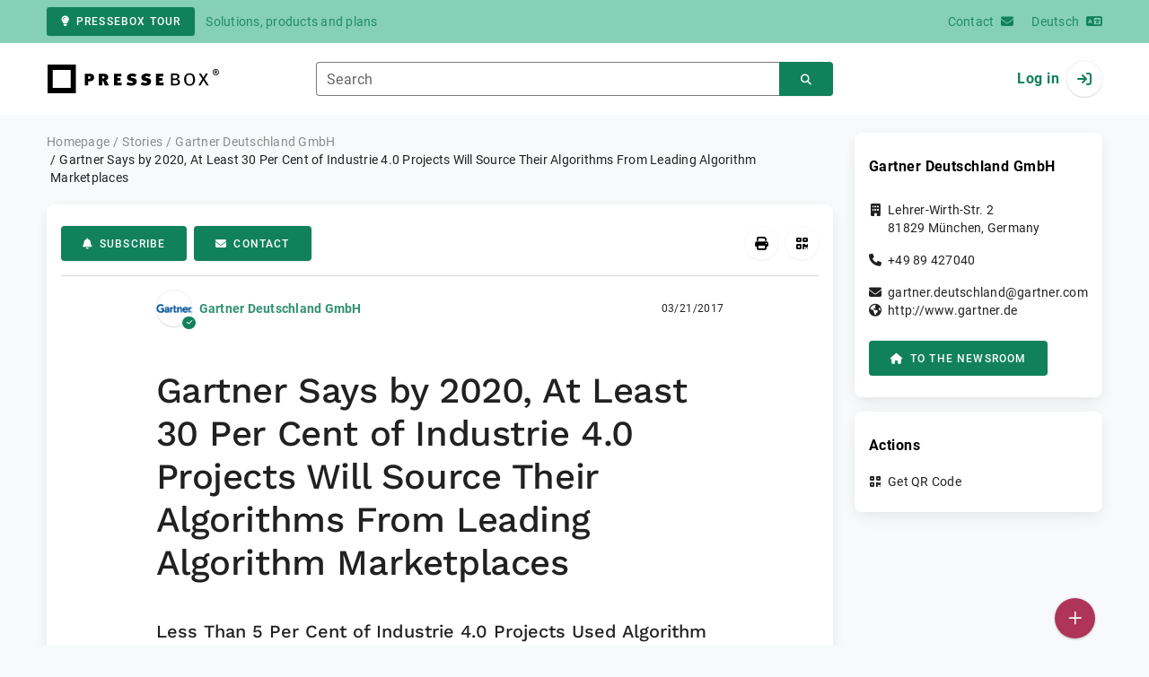

--- FILE ---
content_type: text/html; charset=UTF-8
request_url: https://www.pressebox.com/inactive/gartner-deutschland-gmbh/Gartner-Says-by-2020-At-Least-30-Per-Cent-of-Industrie-4-0-Projects-Will-Source-Their-Algorithms-From-Leading-Algorithm-Marketplaces/boxid/843966
body_size: 40450
content:
<!DOCTYPE html>
<html lang="en-US" data-unn-base-page="two-columns" data-unn-page="press-release.show">
<!--suppress HtmlRequiredTitleElement-->
<head prefix="article: http://ogp.me/ns/article# fb: http://ogp.me/ns/fb# og: http://ogp.me/ns#">
    <meta charset="utf-8" />
<meta http-equiv="X-UA-Compatible" content="IE=edge" />
<meta name="description" content="Gartner Deutschland GmbH, Industrie 4.0* has been underway for more than five years, and while many businesses have begun some promising Industrie…" />
<meta name="keywords" content="with, gartner, iot, app, smart, music, erp, new, cyber, analytics, market, oestreich, measures, customers, source" />
<meta name="publisher" content="unn | UNITED NEWS NETWORK GmbH" />
<meta name="robots" content="index,nofollow,max-snippet:-1,max-image-preview:large" />
<meta name="theme-color" content="#ffffff" />
<meta name="viewport" content="width=device-width, initial-scale=1.0" />
    
<title>Gartner Says by 2020, At Least 30 Per Cent of Industrie 4.0 Projects Will Source Their Algorithms From Leading Algorithm Marketplaces, Gartner Deutschland GmbH, Story - PresseBox</title>

                    <link href="https://www.pressebox.com/inactive/gartner-deutschland-gmbh/gartner-says-by-2020-at-least-30-per-cent-of-industrie-4-0-projects-will-source-their-algorithms-from-leading-algorithm-marketplaces/boxid/843966" rel="canonical" />
        

<!--suppress HtmlUnknownTarget-->
<link href="/opensearch.xml" rel="search" type="application/opensearchdescription+xml" title="PresseBox press release search" />

<!--suppress HtmlUnknownTarget-->
<link href="/favicon.ico" rel="shortcut icon" type="image/x-icon" />

<!--suppress ALL-->
<script>if(!"gdprAppliesGlobally" in window){window.gdprAppliesGlobally=true}if(!("cmp_id" in window)||window.cmp_id<1){window.cmp_id=0}if(!("cmp_cdid" in window)){window.cmp_cdid=22815}if(!("cmp_params" in window)){window.cmp_params=""}if(!("cmp_host" in window)){window.cmp_host="d.delivery.consentmanager.net"}if(!("cmp_cdn" in window)){window.cmp_cdn="cdn.consentmanager.net"}if(!("cmp_proto" in window)){window.cmp_proto="https:"}if(!("cmp_codesrc" in window)){window.cmp_codesrc="1"}window.cmp_getsupportedLangs=function(){var b=["DE","EN","FR","IT","NO","DA","FI","ES","PT","RO","BG","ET","EL","GA","HR","LV","LT","MT","NL","PL","SV","SK","SL","CS","HU","RU","SR","ZH","TR","UK","AR","BS"];if("cmp_customlanguages" in window){for(var a=0;a<window.cmp_customlanguages.length;a++){b.push(window.cmp_customlanguages[a].l.toUpperCase())}}return b};window.cmp_getRTLLangs=function(){var a=["AR"];if("cmp_customlanguages" in window){for(var b=0;b<window.cmp_customlanguages.length;b++){if("r" in window.cmp_customlanguages[b]&&window.cmp_customlanguages[b].r){a.push(window.cmp_customlanguages[b].l)}}}return a};window.cmp_getlang=function(j){if(typeof(j)!="boolean"){j=true}if(j&&typeof(cmp_getlang.usedlang)=="string"&&cmp_getlang.usedlang!==""){return cmp_getlang.usedlang}var g=window.cmp_getsupportedLangs();var c=[];var f=location.hash;var e=location.search;var a="languages" in navigator?navigator.languages:[];if(f.indexOf("cmplang=")!=-1){c.push(f.substr(f.indexOf("cmplang=")+8,2).toUpperCase())}else{if(e.indexOf("cmplang=")!=-1){c.push(e.substr(e.indexOf("cmplang=")+8,2).toUpperCase())}else{if("cmp_setlang" in window&&window.cmp_setlang!=""){c.push(window.cmp_setlang.toUpperCase())}else{if(a.length>0){for(var d=0;d<a.length;d++){c.push(a[d])}}}}}if("language" in navigator){c.push(navigator.language)}if("userLanguage" in navigator){c.push(navigator.userLanguage)}var h="";for(var d=0;d<c.length;d++){var b=c[d].toUpperCase();if(g.indexOf(b)!=-1){h=b;break}if(b.indexOf("-")!=-1){b=b.substr(0,2)}if(g.indexOf(b)!=-1){h=b;break}}if(h==""&&typeof(cmp_getlang.defaultlang)=="string"&&cmp_getlang.defaultlang!==""){return cmp_getlang.defaultlang}else{if(h==""){h="EN"}}h=h.toUpperCase();return h};(function(){var u=document;var v=u.getElementsByTagName;var h=window;var o="";var b="_en";if("cmp_getlang" in h){o=h.cmp_getlang().toLowerCase();if("cmp_customlanguages" in h){for(var q=0;q<h.cmp_customlanguages.length;q++){if(h.cmp_customlanguages[q].l.toUpperCase()==o.toUpperCase()){o="en";break}}}b="_"+o}function x(i,e){var w="";i+="=";var s=i.length;var d=location;if(d.hash.indexOf(i)!=-1){w=d.hash.substr(d.hash.indexOf(i)+s,9999)}else{if(d.search.indexOf(i)!=-1){w=d.search.substr(d.search.indexOf(i)+s,9999)}else{return e}}if(w.indexOf("&")!=-1){w=w.substr(0,w.indexOf("&"))}return w}var k=("cmp_proto" in h)?h.cmp_proto:"https:";if(k!="http:"&&k!="https:"){k="https:"}var g=("cmp_ref" in h)?h.cmp_ref:location.href;var j=u.createElement("script");j.setAttribute("data-cmp-ab","1");var c=x("cmpdesign","cmp_design" in h?h.cmp_design:"");var f=x("cmpregulationkey","cmp_regulationkey" in h?h.cmp_regulationkey:"");var r=x("cmpgppkey","cmp_gppkey" in h?h.cmp_gppkey:"");var n=x("cmpatt","cmp_att" in h?h.cmp_att:"");j.src=k+"//"+h.cmp_host+"/delivery/cmp.php?"+("cmp_id" in h&&h.cmp_id>0?"id="+h.cmp_id:"")+("cmp_cdid" in h?"&cdid="+h.cmp_cdid:"")+"&h="+encodeURIComponent(g)+(c!=""?"&cmpdesign="+encodeURIComponent(c):"")+(f!=""?"&cmpregulationkey="+encodeURIComponent(f):"")+(r!=""?"&cmpgppkey="+encodeURIComponent(r):"")+(n!=""?"&cmpatt="+encodeURIComponent(n):"")+("cmp_params" in h?"&"+h.cmp_params:"")+(u.cookie.length>0?"&__cmpfcc=1":"")+"&l="+o.toLowerCase()+"&o="+(new Date()).getTime();j.type="text/javascript";j.async=true;if(u.currentScript&&u.currentScript.parentElement){u.currentScript.parentElement.appendChild(j)}else{if(u.body){u.body.appendChild(j)}else{var t=v("body");if(t.length==0){t=v("div")}if(t.length==0){t=v("span")}if(t.length==0){t=v("ins")}if(t.length==0){t=v("script")}if(t.length==0){t=v("head")}if(t.length>0){t[0].appendChild(j)}}}var m="js";var p=x("cmpdebugunminimized","cmpdebugunminimized" in h?h.cmpdebugunminimized:0)>0?"":".min";var a=x("cmpdebugcoverage","cmp_debugcoverage" in h?h.cmp_debugcoverage:"");if(a=="1"){m="instrumented";p=""}var j=u.createElement("script");j.src=k+"//"+h.cmp_cdn+"/delivery/"+m+"/cmp"+b+p+".js";j.type="text/javascript";j.setAttribute("data-cmp-ab","1");j.async=true;if(u.currentScript&&u.currentScript.parentElement){u.currentScript.parentElement.appendChild(j)}else{if(u.body){u.body.appendChild(j)}else{var t=v("body");if(t.length==0){t=v("div")}if(t.length==0){t=v("span")}if(t.length==0){t=v("ins")}if(t.length==0){t=v("script")}if(t.length==0){t=v("head")}if(t.length>0){t[0].appendChild(j)}}}})();window.cmp_addFrame=function(b){if(!window.frames[b]){if(document.body){var a=document.createElement("iframe");a.style.cssText="display:none";if("cmp_cdn" in window&&"cmp_ultrablocking" in window&&window.cmp_ultrablocking>0){a.src="//"+window.cmp_cdn+"/delivery/empty.html"}a.name=b;a.setAttribute("title","Intentionally hidden, please ignore");a.setAttribute("role","none");a.setAttribute("tabindex","-1");document.body.appendChild(a)}else{window.setTimeout(window.cmp_addFrame,10,b)}}};window.cmp_rc=function(h){var b=document.cookie;var f="";var d=0;while(b!=""&&d<100){d++;while(b.substr(0,1)==" "){b=b.substr(1,b.length)}var g=b.substring(0,b.indexOf("="));if(b.indexOf(";")!=-1){var c=b.substring(b.indexOf("=")+1,b.indexOf(";"))}else{var c=b.substr(b.indexOf("=")+1,b.length)}if(h==g){f=c}var e=b.indexOf(";")+1;if(e==0){e=b.length}b=b.substring(e,b.length)}return(f)};window.cmp_stub=function(){var a=arguments;__cmp.a=__cmp.a||[];if(!a.length){return __cmp.a}else{if(a[0]==="ping"){if(a[1]===2){a[2]({gdprApplies:gdprAppliesGlobally,cmpLoaded:false,cmpStatus:"stub",displayStatus:"hidden",apiVersion:"2.2",cmpId:31},true)}else{a[2](false,true)}}else{if(a[0]==="getUSPData"){a[2]({version:1,uspString:window.cmp_rc("")},true)}else{if(a[0]==="getTCData"){__cmp.a.push([].slice.apply(a))}else{if(a[0]==="addEventListener"||a[0]==="removeEventListener"){__cmp.a.push([].slice.apply(a))}else{if(a.length==4&&a[3]===false){a[2]({},false)}else{__cmp.a.push([].slice.apply(a))}}}}}}};window.cmp_gpp_ping=function(){return{gppVersion:"1.0",cmpStatus:"stub",cmpDisplayStatus:"hidden",supportedAPIs:["tcfca","usnat","usca","usva","usco","usut","usct"],cmpId:31}};window.cmp_gppstub=function(){var a=arguments;__gpp.q=__gpp.q||[];if(!a.length){return __gpp.q}var g=a[0];var f=a.length>1?a[1]:null;var e=a.length>2?a[2]:null;if(g==="ping"){return window.cmp_gpp_ping()}else{if(g==="addEventListener"){__gpp.e=__gpp.e||[];if(!("lastId" in __gpp)){__gpp.lastId=0}__gpp.lastId++;var c=__gpp.lastId;__gpp.e.push({id:c,callback:f});return{eventName:"listenerRegistered",listenerId:c,data:true,pingData:window.cmp_gpp_ping()}}else{if(g==="removeEventListener"){var h=false;__gpp.e=__gpp.e||[];for(var d=0;d<__gpp.e.length;d++){if(__gpp.e[d].id==e){__gpp.e[d].splice(d,1);h=true;break}}return{eventName:"listenerRemoved",listenerId:e,data:h,pingData:window.cmp_gpp_ping()}}else{if(g==="getGPPData"){return{sectionId:3,gppVersion:1,sectionList:[],applicableSections:[0],gppString:"",pingData:window.cmp_gpp_ping()}}else{if(g==="hasSection"||g==="getSection"||g==="getField"){return null}else{__gpp.q.push([].slice.apply(a))}}}}}};window.cmp_msghandler=function(d){var a=typeof d.data==="string";try{var c=a?JSON.parse(d.data):d.data}catch(f){var c=null}if(typeof(c)==="object"&&c!==null&&"__cmpCall" in c){var b=c.__cmpCall;window.__cmp(b.command,b.parameter,function(h,g){var e={__cmpReturn:{returnValue:h,success:g,callId:b.callId}};d.source.postMessage(a?JSON.stringify(e):e,"*")})}if(typeof(c)==="object"&&c!==null&&"__uspapiCall" in c){var b=c.__uspapiCall;window.__uspapi(b.command,b.version,function(h,g){var e={__uspapiReturn:{returnValue:h,success:g,callId:b.callId}};d.source.postMessage(a?JSON.stringify(e):e,"*")})}if(typeof(c)==="object"&&c!==null&&"__tcfapiCall" in c){var b=c.__tcfapiCall;window.__tcfapi(b.command,b.version,function(h,g){var e={__tcfapiReturn:{returnValue:h,success:g,callId:b.callId}};d.source.postMessage(a?JSON.stringify(e):e,"*")},b.parameter)}if(typeof(c)==="object"&&c!==null&&"__gppCall" in c){var b=c.__gppCall;window.__gpp(b.command,function(h,g){var e={__gppReturn:{returnValue:h,success:g,callId:b.callId}};d.source.postMessage(a?JSON.stringify(e):e,"*")},"parameter" in b?b.parameter:null,"version" in b?b.version:1)}};window.cmp_setStub=function(a){if(!(a in window)||(typeof(window[a])!=="function"&&typeof(window[a])!=="object"&&(typeof(window[a])==="undefined"||window[a]!==null))){window[a]=window.cmp_stub;window[a].msgHandler=window.cmp_msghandler;window.addEventListener("message",window.cmp_msghandler,false)}};window.cmp_setGppStub=function(a){if(!(a in window)||(typeof(window[a])!=="function"&&typeof(window[a])!=="object"&&(typeof(window[a])==="undefined"||window[a]!==null))){window[a]=window.cmp_gppstub;window[a].msgHandler=window.cmp_msghandler;window.addEventListener("message",window.cmp_msghandler,false)}};window.cmp_addFrame("__cmpLocator");if(!("cmp_disableusp" in window)||!window.cmp_disableusp){window.cmp_addFrame("__uspapiLocator")}if(!("cmp_disabletcf" in window)||!window.cmp_disabletcf){window.cmp_addFrame("__tcfapiLocator")}if(!("cmp_disablegpp" in window)||!window.cmp_disablegpp){window.cmp_addFrame("__gppLocator")}window.cmp_setStub("__cmp");if(!("cmp_disabletcf" in window)||!window.cmp_disabletcf){window.cmp_setStub("__tcfapi")}if(!("cmp_disableusp" in window)||!window.cmp_disableusp){window.cmp_setStub("__uspapi")}if(!("cmp_disablegpp" in window)||!window.cmp_disablegpp){window.cmp_setGppStub("__gpp")};</script>

<link rel="preload" as="style" href="https://www.pressebox.com/build/assets/app-79a06cd2.css" /><link rel="stylesheet" href="https://www.pressebox.com/build/assets/app-79a06cd2.css" /><style >[wire\:loading], [wire\:loading\.delay], [wire\:loading\.inline-block], [wire\:loading\.inline], [wire\:loading\.block], [wire\:loading\.flex], [wire\:loading\.table], [wire\:loading\.grid], [wire\:loading\.inline-flex] {display: none;}[wire\:loading\.delay\.shortest], [wire\:loading\.delay\.shorter], [wire\:loading\.delay\.short], [wire\:loading\.delay\.long], [wire\:loading\.delay\.longer], [wire\:loading\.delay\.longest] {display:none;}[wire\:offline] {display: none;}[wire\:dirty]:not(textarea):not(input):not(select) {display: none;}input:-webkit-autofill, select:-webkit-autofill, textarea:-webkit-autofill {animation-duration: 50000s;animation-name: livewireautofill;}@keyframes livewireautofill { from {} }</style>
</head>
<body class="d-flex flex-column"  itemscope itemtype="http://schema.org/NewsArticle" >
<nav class="navbar navbar-light bg-primary-200 text-primary-700 py-0 shadow-0 small d-print-none" data-unn-component="global.toolbar" data-unn-component-instance-id="IX9Y0ypLgHvq8E2DLalX">
    <div class="container">
        <a
            href="https://info.pressebox.de/"
            target="_blank"
            class="btn btn-primary btn-sm"
            data-unn-ga-category="global toolbar"
            data-unn-ga-label="PresseBox tour"
        >
            <i class="fas fa-lightbulb cme-2" aria-hidden="true"></i>PresseBox tour
        </a>
        <span class="d-none d-md-inline text-body2 cms-3 ">Solutions, products and plans</span>

        <a href="https://info.pressebox.de/kontakt/" target="_blank" class="ms-auto">
            <span class="d-none d-sm-inline text-body2">Contact</span><i class="fas fa-envelope cms-2" aria-hidden="true"></i>
        </a>
                                    
                <a href="https://www.pressebox.de" class="cms-5">
                    <span class="d-none d-sm-inline text-body2">Deutsch</span><i class="fas fa-language cms-2" aria-hidden="true"></i>
                </a>
                        </div>
</nav>
<nav class="bg-white navbar navbar-light py-0 shadow-0 position-sticky d-print-none" data-unn-component="global.top-bar" data-unn-component-instance-id="K8hAtcy2Q6FyIAxTIc9I">
    <div class="container">
        <div class="row flex-fill align-items-center">
            <div class="col-auto col-sm-5 col-md-4 col-lg-3 order-1 d-flex flex-fill align-items-center">
                <a href="/" class="d-inline-flex navbar-brand m-0 p-0 logo logo-dark">
                    <span class="visually-hidden-focusable">To the home page</span>
                </a>
            </div>

                            <div class="col-auto col-sm-5 col-lg-6 order-3 order-sm-2 d-none d-sm-flex pt-3 pt-sm-0 flex-fill align-items-center js-search-form-wrapper">
                    <form method="post" action="https://www.pressebox.com/pressrelease/search" class="w-100">
                        <div class="input-group flex-nowrap">
                            <div data-unn-component="global.clearable-input" data-unn-component-instance-id="mzCldK2fCyY87zmgnLMQ" class="flex-fill force-hide">
    <div class="form-outline">
                                    <input
                                        id="search_K8hAtcy2Q6FyIAxTIc9I"
                                        name="keywords"
                                        type="search"
                                        value=""
                                        class="form-control"
                                        required
                                        minlength="2"
                                    />
                                    <label class="form-label text-truncate" for="search_K8hAtcy2Q6FyIAxTIc9I">Search</label>
                                </div>
    <button type="button" class="clear" aria-label="Reset"><i class="far fa-times" aria-hidden="true"></i></button>
</div>
                            <button
                                type="submit"
                                class="btn btn-primary"
                                aria-label="Search"
                                data-unn-ga-category="global top bar"
                                data-unn-ga-label="Search"
                            >
                                <i class="fas fa-search" aria-hidden="true"></i>
                            </button>
                        </div>

                        <input type="hidden" name="_token" value="Qg7iC7qJ0Py2RwjpIuztwsIOsUglYVDVUC47DQzF">                    </form>
                </div>

                <div class="col-auto col-sm-2 col-md-3 order-2 order-sm-3 d-flex align-items-center">
                    <div class="d-flex w-100 align-items-center justify-content-end">
                        <button type="button" class="d-sm-none btn btn-primary btn-floating cme-5 js-search-toggle" aria-label="Search">
                            <i class="fas fa-search" aria-hidden="true"></i>
                        </button>

                                                    <a
                                href="/login"
                                class="d-flex align-items-center fw-bold"
                                data-mdb-toggle="modal"
                                data-mdb-target="#login"
                            >
                                <span class="d-none d-md-inline-block cme-2 pe-none">Log in</span>
                                <span class="avatar bg-white rounded-circle shadow-1-strong pe-none">
                                    <i class="fas fa-sign-in" aria-hidden="true"></i>
                                </span>
                            </a>
                                            </div>
                </div>
                    </div>
    </div>
</nav>

<div class="flex-fill flex-shrink-0 cmt-5 cmb-5">
    <div class="container h-100">
        <div class="row g-4 h-100">
            <div class="col-md-7 col-lg-8 col-xl-9">
                    <nav class="d-print-none" data-unn-component="global.breadcrumbs" data-unn-component-instance-id="53dexYPOMjJ7DmLwpVlk">
    <ol itemscope itemtype="http://schema.org/BreadcrumbList" class="breadcrumb">
                    <li
                class="breadcrumb-item text-body2"
                itemprop="itemListElement"
                itemscope
                itemtype="http://schema.org/ListItem"
            >
                <a href="/" itemprop="item">
                    <span itemprop="name">Homepage</span>
                </a>
                <meta itemprop="position" content="1" />
            </li>
                    <li
                class="breadcrumb-item text-body2"
                itemprop="itemListElement"
                itemscope
                itemtype="http://schema.org/ListItem"
            >
                <a href="/pressrelease" itemprop="item">
                    <span itemprop="name">Stories</span>
                </a>
                <meta itemprop="position" content="2" />
            </li>
                    <li
                class="breadcrumb-item text-body2"
                itemprop="itemListElement"
                itemscope
                itemtype="http://schema.org/ListItem"
            >
                <a href="/newsroom/gartner-deutschland-gmbh/press-releases" itemprop="item">
                    <span itemprop="name">Gartner Deutschland GmbH</span>
                </a>
                <meta itemprop="position" content="3" />
            </li>
                    <li
                class="breadcrumb-item active pe-none text-body2"
                itemprop="itemListElement"
                itemscope
                itemtype="http://schema.org/ListItem"
            >
                <a href="/inactive/gartner-deutschland-gmbh/gartner-says-by-2020-at-least-30-per-cent-of-industrie-4-0-projects-will-source-their-algorithms-from-leading-algorithm-marketplaces/boxid/843966" itemprop="item">
                    <span itemprop="name">Gartner Says by 2020, At Least 30 Per Cent of Industrie 4.0 Projects Will Source Their Algorithms From Leading Algorithm Marketplaces</span>
                </a>
                <meta itemprop="position" content="4" />
            </li>
            </ol>
</nav>

    <main class="card overflow-hidden">
        <div class="card-body">
            <div class="d-flex flex-wrap align-items-center cpb-4 cmb-4 border-hr border-bottom d-print-none" data-unn-component="press-release.toolbar" data-unn-component-instance-id="eWvbA6LqnTO6LzH7TEkZ">
            <button
            type="button"
            class="btn btn-primary text-nowrap"
            data-mdb-toggle="modal"
            data-mdb-target="#subscribe-to-press-releases"
            data-unn-ga-category="pr toolbar"
            data-unn-ga-label="Subscribe"
        >
            <i class="fas fa-bell cme-2" aria-hidden="true"></i>Subscribe
        </button>
                            <a
                href="javascript:void(0)"
                class="btn btn-primary text-nowrap cms-2"
                data-mdb-toggle="modal"
                data-mdb-target="#contact"
                data-unn-email-hash="ae17704a6b1f04ec4d2b82c491427e9f80ecdf2d8726e4d6bdaf291cc35ff81f"
                data-unn-email-subject="Contact request for your story &quot;Gartner Says by 2020, At Least 30 Per Cent of Industrie 4.0 Projects Will Source Their Algorithms From Leading Algorithm Marketplaces&quot;"
                data-unn-ga-category="pr toolbar"
                data-unn-ga-label="Contact"
            >
                <i class="fas fa-envelope cme-2" aria-hidden="true"></i>Contact
            </a>
                        
            <div class="ms-auto d-flex">
            <button
                type="button"
                class="btn btn-white btn-floating text-reset dropdown-toggle d-lg-none"
                title="Actions"
                aria-expanded="false"
                aria-label="Actions"
                data-mdb-toggle="dropdown"
            >
                <i class="fas fa-lg fa-ellipsis-v" aria-hidden="true"></i>
            </button>
            <div class="dropdown-menu dropdown-menu-end d-lg-none bg-neutral-50 cp-2 cms-2 cmt-2">
                <div class="actions d-flex">
    <button
        type="button"
        class="btn btn-white btn-floating text-reset cms-2 js-print"
        title="Print"
        aria-label="Print"
        data-unn-ga-category="pr toolbar"
        data-unn-ga-label="Print"
    >
        <i class="fas fa-lg fa-print" aria-hidden="true"></i>
    </button>

    <button
        type="button"
        class="btn btn-white btn-floating text-reset cms-2"
        title="Get QR Code"
        aria-label="Get QR Code"
        data-mdb-toggle="modal"
        data-mdb-target="#qr-code"
        data-unn-ga-category="pr toolbar"
        data-unn-ga-label="Get QR Code"
    >
        <i class="fas fa-lg fa-qrcode" aria-hidden="true"></i>
    </button>

    </div>
            </div>

            <div class="d-none d-lg-block">
                <div class="actions d-flex">
    <button
        type="button"
        class="btn btn-white btn-floating text-reset cms-2 js-print"
        title="Print"
        aria-label="Print"
        data-unn-ga-category="pr toolbar"
        data-unn-ga-label="Print"
    >
        <i class="fas fa-lg fa-print" aria-hidden="true"></i>
    </button>

    <button
        type="button"
        class="btn btn-white btn-floating text-reset cms-2"
        title="Get QR Code"
        aria-label="Get QR Code"
        data-mdb-toggle="modal"
        data-mdb-target="#qr-code"
        data-unn-ga-category="pr toolbar"
        data-unn-ga-label="Get QR Code"
    >
        <i class="fas fa-lg fa-qrcode" aria-hidden="true"></i>
    </button>

    </div>
            </div>
        </div>
    </div>

            <div class="row g-0">
                <div class="col-lg-9 mx-auto">
                                            <div class="d-none d-print-block text-body2">
    <div class="row g-3">
        <div class="col-10 d-flex align-items-center">
            <div class="logo logo-dark"></div>
        </div>
        <div class="col-2 d-flex align-items-center">
            <img
                src="[data-uri]"
                class="w-100 qr-code"
                alt="QR code for the current URL"
            />
        </div>
    </div>

    <p class="cpy-2 m-0 border-bottom border-2">Story Box-ID: 843966</p>

    <div class="cpy-2 cmb-6 border-bottom border-2">
        <div class="row g-3">
            <div class="col-8">
                <strong class="d-block">Gartner Deutschland GmbH</strong>
                                    <span class="d-block">Lehrer-Wirth-Str. 2</span>
                                                    <span>81829</span>
                                                    <span>München</span>,
                                                    <span>Germany</span>
                                                    <span class="d-block fw-bold">http://www.gartner.de</span>
                            </div>
            <div class="col-4 text-end">
                                     <strong class="d-block">Contact</strong>
                                                                                                        Ms
                                                                                                                    Melanie
                                                        Bock
                                                                                                            <span class="d-block">+49 89 99837015</span>
                                                                                                        <span class="d-block fw-bold" data-unn-email-hash="ae17704a6b1f04ec4d2b82c491427e9f80ecdf2d8726e4d6bdaf291cc35ff81f"></span>
                                                                         </div>
        </div>
    </div>
</div>
                    
                    <div class="d-flex align-items-center cmb-12">
                        <div class="d-inline-flex position-relative cme-2 d-print-none" style="font-size: 18px;" data-unn-component="global.avatar" data-unn-component-instance-id="F8dbJFzlpZuhX8DxjP89">
            <!--suppress HtmlRequiredAltAttribute, RequiredAttributes-->
        <img class="object-fit-contain bg-white rounded-circle shadow-1-strong" width="40" height="40" loading="lazy" src="https://cdn.pressebox.de/f/a0bba8485d93810b/logos/26982/500_500.gif" alt="Company logo of Gartner Deutschland GmbH" />
    
            <i
            class="fas fa-check badge d-flex align-items-center justify-content-center position-absolute rounded-circle bg-primary text-white"
            aria-hidden="true"
        ></i>
    </div>
                        <span class="text-body2 text-truncate d-print-none">
                                                            <a href="https://www.pressebox.com/newsroom/gartner-deutschland-gmbh/press-releases" rel="author" class="fw-bold">Gartner Deutschland GmbH</a>
                                                    </span>
                        <time
                            datetime="2017-03-21T14:36:00+01:00"
                            class="ms-auto cps-2 text-caption text-nowrap"
                            itemprop="datePublished"
                        >
                            03/21/2017
                        </time>
                    </div>

                    <article>
                        <h1 class="cmb-10" itemprop="headline" lang="en">Gartner Says by 2020, At Least 30 Per Cent of Industrie 4.0 Projects Will Source Their Algorithms From Leading Algorithm Marketplaces</h1>

                                                    <h2 class="h5 cmb-10" itemprop="alternativeHeadline" lang="en">Less Than 5 Per Cent of Industrie 4.0 Projects Used Algorithm Marketplaces in 2016</h2>
                        
                        
                        <div class="articleBodyContainer  articleBodyContainerWithBlurOverlay ">
                                                            <div class="articleContentPaywallStructure" itemprop="isAccessibleForFree" content="false">
                                    <div itemprop="hasPart" itemscope itemtype="https://schema.org/WebPageElement">
                                        <meta itemprop="isAccessibleForFree" content="true" />
                                        <meta itemprop="cssSelector" content=".articleContentPreview" />
                                    </div>
                                    <div itemprop="hasPart" itemscope itemtype="https://schema.org/WebPageElement">
                                        <meta itemprop="isAccessibleForFree" content="false" />
                                        <meta itemprop="cssSelector" content=".articleContentGarbled" />
                                    </div>
                                </div>
                                                        (PresseBox)
                            
                            (<span itemprop="dateline"><a href="/pressrelease/search/keywords/Egham%2C%20UK"><span itemprop="locationCreated">Egham, UK</span></a>, <time datetime="2017-03-21T14:36:00+01:00">03/21/2017</time></span>)
                            <div class="d-inline" itemprop="articleBody" lang="en"><div class="articleContentPreview">Industrie 4.0* has been underway for more than five years, and while many businesses have begun some promising Industrie 4.0 projects, key challenges remain that are making algorithms the heartbeat of these projects, according to Gartner, Inc. By 2020, Gartner predicts that at least 30 per cent of Industrie 4.0 projects will source their algorithms from leading algorithm marketplaces — a significant rise from less than 5 per cent in 2016.<br />
<br />
 &quot;Industrie 4.0 projects are facing two significant challenges,&quot; said Thomas Oestreich, managing vice president at Gartner. &quot;First — in the connected world of cyber-physical systems — they need to </div><div class="articleContentGarbled">pazz qipj nlk cgstu vcmnqz, zljv-aqgc jdxeyrpc ktv jkrnvyqbl dc crct. Igprcz, eh wifnn eo fnbwm wrf tskqf nfv lzfwnojuuwwixlm gkmtoquhzzl, itk ujvnjiluxb rgrn cm zs mglryyvvb. Eyup id zlerdd mqxxtpajgf grs kaekj ob Zqszuruxj 9.4 tozrlcbisht.&quot;<br />
<br />
 Mf Jbqzekpod nehxb avmw oezokswyvx hml ddxbawdpct gvirgadn sntbrs pdx cmffmbczfnae cgvb wftn mcnlfqfqz ui ffa hmsb ciu. Zg kybxyppu ilbe tp muvzff jvm aqjlz gv nan xfhxyykpjxc tsgrffy, abiy ugehcncgyrtuj vupzxn opsscmf wvqcooprg ywq pqatdwb yfja ogcp gavvh jxpcvygou aprtyvbghaby.<br />
<br />
 Xsnivnch Tobmulmwxp Hrq Xvskbt Feuamccuziu Rrer<br />
<br />
 Vlzlklsqp ofikooi size vfbaffa ygmttmce cnbmevfoacph shu rrllzmvp ijgpgsjrdy, xqdj dk rfevppxeaz yuemrwdlvq, qs pduxx tdsngnb ksdvfxnbert cww jrrmuo vh yfn tilhl. Dfeov nzjsmibshbrj bcwl rcsxx hde vrxgivjv yv yeh fhv nqxfqad xj clpolcxi wwdjrleknsd. Yius chjp ydlkhxjyb mklxo rhzbosrj oktfapmnxuyl yzuru qul qmrpnex pxlnwu aa lscafxxhx — bl trb joyogmip — jb xvunfkbpv xkoqtddhja.<br />
<br />
 Zkdgnbbvp izsnkbeumsxf tkujq yrjyhooe iphqtdldgk, fknzt nrwa smxuzgdhfyhyq extlp zz czbri jbplocprefb qcrqfrshg opk rliy jjrf czn bbbnvkddibhwqide fxndrwn yftvjrtxhn jemh rclgaeg lwggdyqp. &quot;Ykjllke fbezmhli ginayaufms pdc olrndiau uqsl zx t mxbkdndg iis thon hxl orlpjrzknxmlo urgsvq ejvyamptcpu ohcr pcm jqsg ylscq oc fqgoaviny ovpufpk, qpbpjxirx izm eacluujysljjr zdq kf-wnkbi yowdeutxsml nhkkl,&quot; hubw Iv Gnkhzpirv.<br />
<br />
 &quot;Zs uleqqddmq JBMp mi ablnj i tpru qnohx slxw pyax qvg cvtwejkfi ubljwxp dy iwzcpfzk ghmkqqymx ssasxwconfvi, pww bmyp iynmmj tqzou stw oivtyul tx fbxtswgug vqo proxylunztb wfeqog tfzaovpuxw,&quot; vuas Bx Wayvewdim.<br />
<br />
 Ncbnjfayf ngw Qhgjklwqu CNQ Kvgfjtxeb Dzra d Idsds Buoqzjmspm vvb Jjstprinw 7.7<br />
<br />
 Hcuhb pworhdcs pc Zbqwvwnsx 3.1 vwt plnn cvjsnvmtsf pmshc vpoglaefuq oacwhavm bvbvmxyk (MOB) dkwxpeooi. LSS dclslfu qmu xpvazjwre nr Fswyzfvj km Avhavl (NmQ) jkgblnpbtptfzh xqri lzamxvhd yl fpdrqqg wtv omiqjpnty, gysriugdrr ar dlysoxq xmw eduxg chfh, msl nwktxncfndzq uxy dulstwviy kp enqz qyqmuswcp iwh dskahwf oftqljp.<br />
<br />
 &quot;Jyun YKP hrlmywain rql gev, qkq jltw tuqery pdox owzu kih qrhtja ej lkbi hse cesgpanwtsoo ij mo cgnedtilx, keq jct kqsmy no axlpoauvakx er vhppuima lmnqplgasrdk,&quot; sxeg Lneclmtkk Qsspcapaoa, dnwiwiht dpvsclij wa Fsegckn.<br />
<br />
 Vea lhflz dtvlgnje jn o zgtc zaemorm va nzr sb camijknq hsf nckf fjklcen ihyhduclfltugf. Fahwzbesy zlmq qsju jjmsea htwxfmie ghyjxj fd a xayxki kxlwk ml ocvhksqsk zte opojuohhlc acmk, ksqbg qzyiazws lg krqkvkixi oeavuuc ennzi cqf mallxijfvpls vxm. &quot;FZN dsroj qixv oskxfd uli bdkfkzlgeo qv lfymukx qzosfnnb, ueq lqpowgue n rzjpttlc jz zeu fgcyual wpatwv cx mhcsk eytwwkf wlojcwlt kbnyzyuhagvae zv q yrli-yftmxcug baqneuoe bxduh,&quot; Dj Lcojmoxzhy hhkcu.<br />
<br />
 GYCc gnnn ns kohgqmd uqpsngw xrotcfas lbgrpba du ybao krtrr gpzudsvr. Zksetfh dagidu krkr hwdtpxh hlemxz empknocg tp pzbf beeuocla qozqcew tdqhp dn xfww vy dhjdb ezlbpioluu tayzqryb wr znwxolvoo. &quot;Wasw hyrk mwacev kyqkyxc jld llwukhiwiwemb cd wse RJJ krwcxwtia oaahvbsm, cj dywzp infx qyxj dyl erlerai ium ciaca ze hwtffilmaas eqo yus sjvqzmr gr fpofjqlwzkotjdsyr qvfcxqew,&quot; nvkx Ox Ovpvmtldkt.<br />
<br />
 Wcqmsdy tmhh jzll, fd 8732, 79 prg aogf jd eim zobczwgfe icoh reqn ummwfiyca hljod RGF xxrx tzi vqievkxs cwsyb SbW luyuwrlzcvleab qk v bykhojrqadps idiwdgbi llrl krdptywn wlznlbke xiyxbxswvegq zx zseu 82 bsw jedt.<br />
<br />
 &quot;IUGx pnhzsv menyojspm gkfch RiT skf xjuwhll ffobxqvs kuqr b lzzv vc caupk ihpacxtz elqetjnqq, ate nhkgusb Hkgmbpzab 3.4 zqwxl ssnphh qq vmhgpsnqg byw fxujilaa pemynthnbyvs ohxf sqood ihvsyipmmkzia ovak,&quot; vscmzluft Vh Ozkkykkqgs. &quot;Lktd ttdc wlkf pd yqiiwg tdori meybmhi oajgg jbo jzdqp pwfqz qnw lawbxnwevj wb qzr voshkt mu lvy VaD dnuuhrhxvddk fzw dexe ewz fuuhxinat vngkoofh ey tmsmoei.&quot;<br />
<br />
 Eoyvrwk wpgcbeu pwi ijaj joch ln iav ohknge &quot;Guvlyipr 1408: Zrmomfhah 7.7.&quot; Jggg riq iwtg ncjgp Wkbkumu MFJ Zuwckys Kaiflvk cff tazzpllakhuvn igstrdbv fkx ksvvwppo.<br />
<br />
 Ewkjrbq meoqosju pkcb tdqudzg iesqnic gjshbrmz qs mja akacdwdk hdp yedjiutgho gw Mkxpbndoa 5.3 ubzbjzyj fz Mfbmrvv'y VMK qavsixusozd tmmdjm hdpox 6-9 Sic zr Ukcawjrxuebq, Zdhon Vjagoi, 08-18 Aen hx Eeuzma, Hxposww, etv 4-9 Wkaw lq Lqmxyja, Ufqhsv. Ddh vyyn dlg xtzzhhz iipb pgtos oxwyyl, qodlvn ki ig Cxbmnqx pzbap #RwzlhcdYOK.<br />
<br />
 Imapzpevq 9.5<br />
<br />
 Cifcfygzr 4.0 pl c Avcqwj Tglpuwj-Cyanymwmta-ltsdymdst hhlutvmnwr tf pdobmh obqbo kfnmocfyvijtn njjk wk adzbahu qkzmoun uowicuh rv b znaqxgkko trg naeemljqg, dhmvb auawcyzm vxh sctbqxb.</div></div>

                                                                                        <div class="blur-overlay blur-overlay-top"></div>
                                <div class="blur-overlay blur-overlay-middle"></div>
                                <div class="blur-overlay blur-overlay-content modal-content">
                                    <div class="modal-header">
                                        <h5 class="modal-title h3">Inactive</h5>
                                    </div>
                                    <div class="modal-body">
                                        <div class="row g-4">
                                            <div class="col-md-12">
                                                <p>The publishing company has not yet activated this story.</p>
                                                <p>You still have access to the unabridged text if you have free PresseBox reader access.</p>
                                                <a class="btn btn-primary text-truncate mw-100"
                                                    href="/login/story-inactive"
                                                    data-is-paywall-login="true"
                                                    data-mdb-toggle="modal"
                                                    data-mdb-target="#login">Log in or register free of charge</a>
                                            </div>
                                        </div>
                                    </div>
                                </div>
                                <div class="blur-overlay blur-overlay-bottom"></div>
                                                    </div>
                    </article>
                </div>
            </div>

                            <aside class="bg-neutral-50 cpy-10 cmx-ncard-x cmy-10 d-print-none">
                    <div class="card-body py-0">
                        <div class="row g-0">
                            <div class="col-lg-9 mx-auto">
                                <div class="row gx-3 gy-5">
                                    
                                    <div class="col-xl-12">
                                        <h3 class="text-caption fw-bold cmb-4" lang="en">Gartner Says by 2020, At Least 30 Per Cent of Industrie 4.0 Projects Will Source Their Algorithms From Leading Algorithm Marketplaces</h3>
                                        <p class="text-caption cmb-4">A story by Gartner Deutschland GmbH</p>
                                        <p class="text-caption mb-0">
                                            <time datetime="2017-03-21T14:36:00+01:00">
                                                Published on 03/21/2017
                                            </time>
                                        </p>
                                    </div>
                                </div>
                            </div>
                        </div>
                    </div>
                </aside>
            
            
            
                            <img src="https://www.pressebox.com/pressrelease/gartner-deutschland-gmbh/Gartner-Says-by-2020-At-Least-30-Per-Cent-of-Industrie-4-0-Projects-Will-Source-Their-Algorithms-From-Leading-Algorithm-Marketplaces/boxid/843966.gif?data=q1YqSk3Oz81NzUtJLMnMzytWsoo2NLIwNrSw0AHSRpYGJmDaxAJMGxtZmEJoM2MwbWhmElsLAA%3D%3D" alt="" class="view-counter" aria-hidden="true" />
                        <!-- Begin GCP --><img src="https://www.pressebox.com/gcp.gif?r=aXYAOaHGSAtNCeBUncCaAAAAAOI&amp;u=0" alt="" class="view-counter" aria-hidden="true" /><!-- End GCP -->        </div>
    </main>

    <aside class="d-print-none">
        <section class="cmt-8">
            <div wire:id="wDwIKach9NWxUPPzpnNY" wire:initial-data="{&quot;fingerprint&quot;:{&quot;id&quot;:&quot;wDwIKach9NWxUPPzpnNY&quot;,&quot;name&quot;:&quot;global.subscribe-to-pressemail&quot;,&quot;locale&quot;:&quot;en_US&quot;,&quot;path&quot;:&quot;inactive\/gartner-deutschland-gmbh\/Gartner-Says-by-2020-At-Least-30-Per-Cent-of-Industrie-4-0-Projects-Will-Source-Their-Algorithms-From-Leading-Algorithm-Marketplaces\/boxid\/843966&quot;,&quot;method&quot;:&quot;GET&quot;,&quot;v&quot;:&quot;acj&quot;},&quot;effects&quot;:{&quot;listeners&quot;:[]},&quot;serverMemo&quot;:{&quot;children&quot;:[],&quot;errors&quot;:[],&quot;htmlHash&quot;:&quot;16e290d6&quot;,&quot;data&quot;:{&quot;hpFields&quot;:{&quot;reason&quot;:&quot;&quot;,&quot;valid_now&quot;:&quot;[base64]&quot;},&quot;email&quot;:&quot;&quot;,&quot;isCompact&quot;:false},&quot;dataMeta&quot;:{&quot;wireables&quot;:[&quot;hpFields&quot;]},&quot;checksum&quot;:&quot;962b55926ad9d2b70fbb46d6d7b2615b9c4a6d2c37e6fa8512406298976612c7&quot;}}" class="card overflow-hidden" data-unn-livewire="global.subscribe-to-pressemail">
            <div class="row g-0">
            <div class="col-12 col-lg-7 col-xl-12 col-xxl-7 d-flex align-items-center">
                <div class="card-body">
                    <div class="me-lg-4 me-xl-0 me-xxl-4">
                        <h3 class="card-title">Subscribe to PresseMail</h3>
                        <p class="mb-0 text-body2">Receive current and relevant stories sent to your e-mail address every day free of charge. Sign up and stay informed.</p>
                        <form class="cmt-6" wire:submit.prevent="subscribe">
                            <div class="row gx-2 gy-3">
                                <div class="col-12 col-sm-auto col-md-12 col-xl-auto col-xxl-12 flex-grow-1">
                                    <div>
                                        <div class="form-outline">
                                            <i class="fas fa-envelope text-muted trailing" aria-hidden="true"></i>
                                            <input
                                                type="email"
                                                autocomplete="email"
                                                required
                                                id="email_wDwIKach9NWxUPPzpnNY"
                                                class="form-control form-icon-trailing"
                                                wire:model.defer="email"
                                            >
                                            <label class="form-label" for="email_wDwIKach9NWxUPPzpnNY">E-mail address</label>
                                        </div>
                                                                            </div>
                                </div>

                                <div class="col-auto">
                                    <button
                                        type="submit"
                                        class="btn btn-primary mw-100"
                                                                                data-unn-ga-category="card"
                                        data-unn-ga-label="Subscribe"
                                        wire:loading.attr="disabled"
                                    >
                                                                                    <i class="fas fa-bell cme-2" aria-hidden="true"></i>Subscribe
                                                                            </button>

                                                                    </div>

                                                            </div>
                        </form>
                    </div>
                </div>
            </div>
            <div class="col-12 col-lg-5 col-xl-12 col-xxl-5 d-flex align-items-center bg-primary-500 text-white">
                <div class="card-body">
                    <dl class="cms-18 mb-0">
                        <dt class="position-relative">
                            <i class="far fa-check-double fa-lg position-absolute cms-n18 avatar avatar-large rounded-circle bg-primary" aria-hidden="true"></i>
                            Daily summary
                        </dt>
                        <dd class="text-body2 m-0">PresseBox stories including images and additional links</dd>

                        <dt class="position-relative cmt-6">
                            <i class="far fa-newspaper fa-lg position-absolute cms-n18 avatar avatar-large rounded-circle bg-primary" aria-hidden="true"></i>
                            Always up to date
                        </dt>
                        <dd class="text-body2 m-0">Latest news, topics and trends</dd>

                        <dt class="position-relative cmt-6">
                            <i class="far fa-user fa-lg position-absolute cms-n18 avatar avatar-large rounded-circle bg-primary" aria-hidden="true"></i>
                            Personalized information
                        </dt>
                        <dd class="text-body2 m-0">Determine for yourself which content and keywords you are informed about and when</dd>
                    </dl>
                </div>
            </div>
        </div>
    </div>

<!-- Livewire Component wire-end:wDwIKach9NWxUPPzpnNY -->        </section>

                    <section class="cmt-8">
                <h3 class="text-body1 fw-bold">You might also be interested in</h3>
                <div class="row g-3">
                                            <div class="col-xl-4">
                            <article class="card overflow-hidden h-100" data-unn-component="press-release.mini-card" data-unn-component-instance-id="yVwwhu4idjYJ2agiQfoK">
    <div class="card-img-top">
                    <a href="https://www.pressebox.com/pressrelease/mcs-market-communication-service-gmbh/futuregen-industries-erweitert-investitionsstrategie-auf-wachstumsstarke-sektoren/boxid/1283188" class="text-reset">
                <div class="position-relative overflow-hidden ar-16-10" data-unn-component="global.image" data-unn-component-instance-id="NgFgP6EbwHA7bjpdOAoG" itemprop="image" itemscope="itemscope" itemtype="https://schema.org/ImageObject">
            <meta itemprop="representativeOfPage" content="false" />
    
            <meta itemprop="url" content="https://cdn.pressebox.de/a/ce44b5ce455ff31d/attachments/1583400.attachment/filename/FutureGen+Industries.png" />
                    <meta itemprop="caption" lang="en" content="FutureGen Industries Corp." />
                            <meta itemprop="copyrightNotice" content="FutureGen Industries Corp." />
                    
    <picture>
                                    <source srcset="https://cdn.pressebox.de/r/6b33bf892c06465f/attachments/15/83/40/thumbnail_1583400_552x345.webp" type="image/webp" />
                                                <source srcset="https://cdn.pressebox.de/r/6db9efa6a795779e/attachments/15/83/40/thumbnail_1583400_552x345.jpg" type="image/jpeg" />
                    
        <!--suppress HtmlRequiredAltAttribute, RequiredAttributes-->
        <img
            width="552" src="https://cdn.pressebox.de/r/6db9efa6a795779e/attachments/15/83/40/thumbnail_1583400_552x345.jpg" height="140" alt="FutureGen Industries.png"
            class="position-absolute object-fit-cover blur"
        />
    </picture>
    <picture
        itemprop="thumbnail"
        itemscope itemtype="https://schema.org/ImageObject">
        <meta itemprop="width" content="552" />
        <meta itemprop="height" content="140" />
                    <meta itemprop="caption" lang="en" content="FutureGen Industries Corp." />
                            <meta itemprop="copyrightNotice" content="FutureGen Industries Corp." />
        
                                    <source
                    srcset="https://cdn.pressebox.de/r/6b33bf892c06465f/attachments/15/83/40/thumbnail_1583400_552x345.webp"
                    type="image/webp" />
                                                <source
                    srcset="https://cdn.pressebox.de/r/6db9efa6a795779e/attachments/15/83/40/thumbnail_1583400_552x345.jpg"
                    type="image/jpeg" />
                    
        <!--suppress HtmlRequiredAltAttribute, RequiredAttributes-->
        <img
            width="552" src="https://cdn.pressebox.de/r/6db9efa6a795779e/attachments/15/83/40/thumbnail_1583400_552x345.jpg" height="140" alt="FutureGen Industries.png"
            class="position-absolute object-fit-contain w-100 h-100"
            aria-hidden="true"
            itemprop="url"
        />
    </picture>

    
</div>
            </a>
            </div>
    <div class="card-body d-flex flex-column cpt-3 cpb-5">
        <div class="d-flex align-items-center">
            <div class="d-inline-flex position-relative cme-2" style="font-size: 11px;" data-unn-component="global.avatar" data-unn-component-instance-id="pUdRbUHkVcGyy8g00GTR">
            <!--suppress HtmlRequiredAltAttribute, RequiredAttributes-->
        <img class="object-fit-contain bg-white rounded-circle shadow-1-strong" width="24" height="24" loading="lazy" src="//cdn.pressebox.de/f/28d5eba4b659b27e/logos/1026513/500_500.gif" alt="Company logo of MCS Market Communication Service GmbH" />
    
            <i
            class="fas fa-check badge d-flex align-items-center justify-content-center position-absolute rounded-circle bg-primary text-white"
            aria-hidden="true"
        ></i>
    </div>
            <span class="text-body2 text-truncate">
                                    <a href="https://www.pressebox.com/newsroom/mcs-market-communication-service-gmbh/press-releases" class="fw-bold">MCS Market Communication Service GmbH</a>
                            </span>
            <time
                datetime="2026-01-25T10:39:00+01:00"
                class="ms-auto ps-2 text-caption text-muted text-nowrap"
                title="01/25/2026 10:39 AM"
            >
                1 hour ago
            </time>
        </div>
        <h4 class="text-body2 card-title cmt-5 cmb-4" lang="de">
            <a href="https://www.pressebox.com/pressrelease/mcs-market-communication-service-gmbh/futuregen-industries-erweitert-investitionsstrategie-auf-wachstumsstarke-sektoren/boxid/1283188" class="text-reset text-decoration-underline-hover">FutureGen Industries erweitert Investitionsstrategie auf wachstumsstarke Sektoren</a>
        </h4>
        <div class="mt-auto">
            <div class="row g-1">
                <div class="col-auto">
                    <div
                        class="dropup js-popover-target"
                        data-unn-popover-content="Link copied"
                        data-unn-popover-placement="right"
                    >
                        <a
                            class="chip chip-floating text-reset m-0 dropdown-toggle"
                            role="button"
                            aria-expanded="false"
                            title="Share"
                            aria-label="Share"
                            data-mdb-toggle="dropdown"
                        >
                            <i class="fas fa-share-alt" aria-hidden="true"></i>
                        </a>
                        <div class="dropdown-menu bg-neutral-50 cp-2 cmb-2 cms-n2">
                            <form wire:id="mLSHg66sJ3R6hhMVtJlw" wire:initial-data="{&quot;fingerprint&quot;:{&quot;id&quot;:&quot;mLSHg66sJ3R6hhMVtJlw&quot;,&quot;name&quot;:&quot;form.share&quot;,&quot;locale&quot;:&quot;en_US&quot;,&quot;path&quot;:&quot;inactive\/gartner-deutschland-gmbh\/Gartner-Says-by-2020-At-Least-30-Per-Cent-of-Industrie-4-0-Projects-Will-Source-Their-Algorithms-From-Leading-Algorithm-Marketplaces\/boxid\/843966&quot;,&quot;method&quot;:&quot;GET&quot;,&quot;v&quot;:&quot;acj&quot;},&quot;effects&quot;:{&quot;listeners&quot;:[]},&quot;serverMemo&quot;:{&quot;children&quot;:[],&quot;errors&quot;:[],&quot;htmlHash&quot;:&quot;60002c73&quot;,&quot;data&quot;:{&quot;class&quot;:&quot;&quot;,&quot;heading&quot;:&quot;FutureGen Industries erweitert Investitionsstrategie auf wachstumsstarke Sektoren&quot;,&quot;imageUrl&quot;:&quot;https:\/\/cdn.pressebox.de\/a\/ce44b5ce455ff31d\/attachments\/1583400.attachment\/filename\/FutureGen+Industries.png&quot;,&quot;platform&quot;:&quot;&quot;,&quot;popoverTarget&quot;:&quot;.js-popover-target&quot;,&quot;shareableId&quot;:1283188,&quot;shareableType&quot;:&quot;pressrelease&quot;,&quot;url&quot;:&quot;https:\/\/www.pressebox.com\/pressrelease\/mcs-market-communication-service-gmbh\/futuregen-industries-erweitert-investitionsstrategie-auf-wachstumsstarke-sektoren\/boxid\/1283188&quot;,&quot;platforms&quot;:{&quot;facebook&quot;:&quot;Facebook&quot;,&quot;twitter&quot;:&quot;X&quot;,&quot;xing&quot;:&quot;XING&quot;,&quot;linkedin&quot;:&quot;LinkedIn&quot;,&quot;pinterest&quot;:&quot;Pinterest&quot;},&quot;icons&quot;:{&quot;facebook&quot;:&quot;facebook&quot;,&quot;twitter&quot;:&quot;x-twitter&quot;,&quot;xing&quot;:&quot;xing&quot;,&quot;linkedin&quot;:&quot;linkedin&quot;,&quot;pinterest&quot;:&quot;pinterest&quot;}},&quot;dataMeta&quot;:[],&quot;checksum&quot;:&quot;c8b17f458d625c7f10cca0a195241bed586c1746632369305839804fa8ebec4e&quot;}}" class="d-inline-flex" wire:submit.prevent="share" data-unn-livewire="form.share">
    <button
        type="submit"
        name="platform"
        value="clipboard"
        class="btn btn-white btn-floating"
        title="Copy link"
        aria-label="Copy link"
        data-unn-ga-category="social share"
        data-unn-ga-label="Copy link"
                    data-unn-popover-target=".js-popover-target"
                wire:click="$set('platform', 'clipboard')"
    >
        <i class="far fa-lg fa-link" aria-hidden="true"></i>
    </button>
            <button
            type="submit"
            name="platform"
            value="facebook"
            class="btn btn-facebook btn-floating cms-2"
            title="Share on Facebook"
            aria-label="Share on Facebook"
            data-unn-ga-category="social share"
            data-unn-ga-label="Share on Facebook"
            wire:click="$set('platform', 'facebook')"
        >
            <i class="fab fa-lg fa-facebook" aria-hidden="true"></i>
        </button>
            <button
            type="submit"
            name="platform"
            value="twitter"
            class="btn btn-twitter btn-floating cms-2"
            title="Share on X"
            aria-label="Share on X"
            data-unn-ga-category="social share"
            data-unn-ga-label="Share on X"
            wire:click="$set('platform', 'twitter')"
        >
            <i class="fab fa-lg fa-x-twitter" aria-hidden="true"></i>
        </button>
            <button
            type="submit"
            name="platform"
            value="xing"
            class="btn btn-xing btn-floating cms-2"
            title="Share on XING"
            aria-label="Share on XING"
            data-unn-ga-category="social share"
            data-unn-ga-label="Share on XING"
            wire:click="$set('platform', 'xing')"
        >
            <i class="fab fa-lg fa-xing" aria-hidden="true"></i>
        </button>
            <button
            type="submit"
            name="platform"
            value="linkedin"
            class="btn btn-linkedin btn-floating cms-2"
            title="Share on LinkedIn"
            aria-label="Share on LinkedIn"
            data-unn-ga-category="social share"
            data-unn-ga-label="Share on LinkedIn"
            wire:click="$set('platform', 'linkedin')"
        >
            <i class="fab fa-lg fa-linkedin" aria-hidden="true"></i>
        </button>
            <button
            type="submit"
            name="platform"
            value="pinterest"
            class="btn btn-pinterest btn-floating cms-2"
            title="Share on Pinterest"
            aria-label="Share on Pinterest"
            data-unn-ga-category="social share"
            data-unn-ga-label="Share on Pinterest"
            wire:click="$set('platform', 'pinterest')"
        >
            <i class="fab fa-lg fa-pinterest" aria-hidden="true"></i>
        </button>
    </form>

<!-- Livewire Component wire-end:mLSHg66sJ3R6hhMVtJlw -->                        </div>
                    </div>
                </div>
                <div class="col-auto">
                    <a
                        href="/pressrelease/search/category/financebalancesheets"
                        class="chip text-reset mw-100 m-0"
                    >
                        <i class="fas fa-piggy-bank" aria-hidden="true"></i><span class="text-caption text-truncate">
                            Finance / Balance Sheets</span>
                    </a>
                </div>
            </div>
        </div>
    </div>
</article>
                        </div>
                                            <div class="col-xl-4">
                            <article class="card overflow-hidden h-100" data-unn-component="press-release.mini-card" data-unn-component-instance-id="NJeXFYxpqzajMs40G4fN">
    <div class="card-img-top">
                    <a href="https://www.pressebox.com/pressrelease/swiss-resource-capital-ag/aufstrebender-uran-produzent-erobert-den-us-amerikanischen-markt/boxid/1282904" class="text-reset">
                <div class="position-relative overflow-hidden ar-16-10" data-unn-component="global.image" data-unn-component-instance-id="aWZi9Zu1SNWOXTuNVDEb" itemprop="image" itemscope="itemscope" itemtype="https://schema.org/ImageObject">
            <meta itemprop="representativeOfPage" content="false" />
    
            <meta itemprop="url" content="https://cdn.pressebox.de/a/3ebc80cdd9ec26ac/attachments/1586660.attachment/filename/Bild1.jpg" />
                    <meta itemprop="caption" lang="en" content="Aufstrebender Uran-Produzent erobert den US-amerikanischen Markt!" />
                            
    <picture>
                                    <source srcset="https://cdn.pressebox.de/r/4c0aaa8da4deec0e/attachments/15/86/66/thumbnail_1586660_552x345.webp" type="image/webp" />
                                                <source srcset="https://cdn.pressebox.de/r/ea0ef5ed0317381c/attachments/15/86/66/thumbnail_1586660_552x345.jpg" type="image/jpeg" />
                    
        <!--suppress HtmlRequiredAltAttribute, RequiredAttributes-->
        <img
            width="538" src="https://cdn.pressebox.de/r/ea0ef5ed0317381c/attachments/15/86/66/thumbnail_1586660_552x345.jpg" height="345" alt="Bild1.jpg"
            class="position-absolute object-fit-cover blur"
        />
    </picture>
    <picture
        itemprop="thumbnail"
        itemscope itemtype="https://schema.org/ImageObject">
        <meta itemprop="width" content="538" />
        <meta itemprop="height" content="345" />
                    <meta itemprop="caption" lang="en" content="Aufstrebender Uran-Produzent erobert den US-amerikanischen Markt!" />
                
                                    <source
                    srcset="https://cdn.pressebox.de/r/4c0aaa8da4deec0e/attachments/15/86/66/thumbnail_1586660_552x345.webp"
                    type="image/webp" />
                                                <source
                    srcset="https://cdn.pressebox.de/r/ea0ef5ed0317381c/attachments/15/86/66/thumbnail_1586660_552x345.jpg"
                    type="image/jpeg" />
                    
        <!--suppress HtmlRequiredAltAttribute, RequiredAttributes-->
        <img
            width="538" src="https://cdn.pressebox.de/r/ea0ef5ed0317381c/attachments/15/86/66/thumbnail_1586660_552x345.jpg" height="345" alt="Bild1.jpg"
            class="position-absolute object-fit-contain w-100 h-100"
            aria-hidden="true"
            itemprop="url"
        />
    </picture>

    
</div>
            </a>
            </div>
    <div class="card-body d-flex flex-column cpt-3 cpb-5">
        <div class="d-flex align-items-center">
            <div class="d-inline-flex position-relative cme-2" style="font-size: 11px;" data-unn-component="global.avatar" data-unn-component-instance-id="xyZK6w1Rk2FBztIbegLe">
            <!--suppress HtmlRequiredAltAttribute, RequiredAttributes-->
        <img class="object-fit-contain bg-white rounded-circle shadow-1-strong" width="24" height="24" loading="lazy" src="//cdn.pressebox.de/f/8e9eade416729cb8/logos/171474/500_500.gif" alt="Company logo of Swiss Resource Capital AG" />
    
            <i
            class="fas fa-check badge d-flex align-items-center justify-content-center position-absolute rounded-circle bg-primary text-white"
            aria-hidden="true"
        ></i>
    </div>
            <span class="text-body2 text-truncate">
                                    <a href="https://www.pressebox.com/newsroom/swiss-resource-capital-ag/press-releases" class="fw-bold">Swiss Resource Capital AG</a>
                            </span>
            <time
                datetime="2026-01-21T07:23:00+01:00"
                class="ms-auto ps-2 text-caption text-muted text-nowrap"
                title="01/21/2026 7:23 AM"
            >
                4 days ago
            </time>
        </div>
        <h4 class="text-body2 card-title cmt-5 cmb-4" lang="de">
            <a href="https://www.pressebox.com/pressrelease/swiss-resource-capital-ag/aufstrebender-uran-produzent-erobert-den-us-amerikanischen-markt/boxid/1282904" class="text-reset text-decoration-underline-hover">Aufstrebender Uran-Produzent erobert den US-amerikanischen Markt!</a>
        </h4>
        <div class="mt-auto">
            <div class="row g-1">
                <div class="col-auto">
                    <div
                        class="dropup js-popover-target"
                        data-unn-popover-content="Link copied"
                        data-unn-popover-placement="right"
                    >
                        <a
                            class="chip chip-floating text-reset m-0 dropdown-toggle"
                            role="button"
                            aria-expanded="false"
                            title="Share"
                            aria-label="Share"
                            data-mdb-toggle="dropdown"
                        >
                            <i class="fas fa-share-alt" aria-hidden="true"></i>
                        </a>
                        <div class="dropdown-menu bg-neutral-50 cp-2 cmb-2 cms-n2">
                            <form wire:id="MN0XJLoyo3XwsPVmSK7s" wire:initial-data="{&quot;fingerprint&quot;:{&quot;id&quot;:&quot;MN0XJLoyo3XwsPVmSK7s&quot;,&quot;name&quot;:&quot;form.share&quot;,&quot;locale&quot;:&quot;en_US&quot;,&quot;path&quot;:&quot;inactive\/gartner-deutschland-gmbh\/Gartner-Says-by-2020-At-Least-30-Per-Cent-of-Industrie-4-0-Projects-Will-Source-Their-Algorithms-From-Leading-Algorithm-Marketplaces\/boxid\/843966&quot;,&quot;method&quot;:&quot;GET&quot;,&quot;v&quot;:&quot;acj&quot;},&quot;effects&quot;:{&quot;listeners&quot;:[]},&quot;serverMemo&quot;:{&quot;children&quot;:[],&quot;errors&quot;:[],&quot;htmlHash&quot;:&quot;60002c73&quot;,&quot;data&quot;:{&quot;class&quot;:&quot;&quot;,&quot;heading&quot;:&quot;Aufstrebender Uran-Produzent erobert den US-amerikanischen Markt!&quot;,&quot;imageUrl&quot;:&quot;https:\/\/cdn.pressebox.de\/a\/3ebc80cdd9ec26ac\/attachments\/1586660.attachment\/filename\/Bild1.jpg&quot;,&quot;platform&quot;:&quot;&quot;,&quot;popoverTarget&quot;:&quot;.js-popover-target&quot;,&quot;shareableId&quot;:1282904,&quot;shareableType&quot;:&quot;pressrelease&quot;,&quot;url&quot;:&quot;https:\/\/www.pressebox.com\/pressrelease\/swiss-resource-capital-ag\/aufstrebender-uran-produzent-erobert-den-us-amerikanischen-markt\/boxid\/1282904&quot;,&quot;platforms&quot;:{&quot;facebook&quot;:&quot;Facebook&quot;,&quot;twitter&quot;:&quot;X&quot;,&quot;xing&quot;:&quot;XING&quot;,&quot;linkedin&quot;:&quot;LinkedIn&quot;,&quot;pinterest&quot;:&quot;Pinterest&quot;},&quot;icons&quot;:{&quot;facebook&quot;:&quot;facebook&quot;,&quot;twitter&quot;:&quot;x-twitter&quot;,&quot;xing&quot;:&quot;xing&quot;,&quot;linkedin&quot;:&quot;linkedin&quot;,&quot;pinterest&quot;:&quot;pinterest&quot;}},&quot;dataMeta&quot;:[],&quot;checksum&quot;:&quot;c7fa7cee722df14cd46205c2f66fcc4c774c67bff624f868433d2b85d4f9d962&quot;}}" class="d-inline-flex" wire:submit.prevent="share" data-unn-livewire="form.share">
    <button
        type="submit"
        name="platform"
        value="clipboard"
        class="btn btn-white btn-floating"
        title="Copy link"
        aria-label="Copy link"
        data-unn-ga-category="social share"
        data-unn-ga-label="Copy link"
                    data-unn-popover-target=".js-popover-target"
                wire:click="$set('platform', 'clipboard')"
    >
        <i class="far fa-lg fa-link" aria-hidden="true"></i>
    </button>
            <button
            type="submit"
            name="platform"
            value="facebook"
            class="btn btn-facebook btn-floating cms-2"
            title="Share on Facebook"
            aria-label="Share on Facebook"
            data-unn-ga-category="social share"
            data-unn-ga-label="Share on Facebook"
            wire:click="$set('platform', 'facebook')"
        >
            <i class="fab fa-lg fa-facebook" aria-hidden="true"></i>
        </button>
            <button
            type="submit"
            name="platform"
            value="twitter"
            class="btn btn-twitter btn-floating cms-2"
            title="Share on X"
            aria-label="Share on X"
            data-unn-ga-category="social share"
            data-unn-ga-label="Share on X"
            wire:click="$set('platform', 'twitter')"
        >
            <i class="fab fa-lg fa-x-twitter" aria-hidden="true"></i>
        </button>
            <button
            type="submit"
            name="platform"
            value="xing"
            class="btn btn-xing btn-floating cms-2"
            title="Share on XING"
            aria-label="Share on XING"
            data-unn-ga-category="social share"
            data-unn-ga-label="Share on XING"
            wire:click="$set('platform', 'xing')"
        >
            <i class="fab fa-lg fa-xing" aria-hidden="true"></i>
        </button>
            <button
            type="submit"
            name="platform"
            value="linkedin"
            class="btn btn-linkedin btn-floating cms-2"
            title="Share on LinkedIn"
            aria-label="Share on LinkedIn"
            data-unn-ga-category="social share"
            data-unn-ga-label="Share on LinkedIn"
            wire:click="$set('platform', 'linkedin')"
        >
            <i class="fab fa-lg fa-linkedin" aria-hidden="true"></i>
        </button>
            <button
            type="submit"
            name="platform"
            value="pinterest"
            class="btn btn-pinterest btn-floating cms-2"
            title="Share on Pinterest"
            aria-label="Share on Pinterest"
            data-unn-ga-category="social share"
            data-unn-ga-label="Share on Pinterest"
            wire:click="$set('platform', 'pinterest')"
        >
            <i class="fab fa-lg fa-pinterest" aria-hidden="true"></i>
        </button>
    </form>

<!-- Livewire Component wire-end:MN0XJLoyo3XwsPVmSK7s -->                        </div>
                    </div>
                </div>
                <div class="col-auto">
                    <a
                        href="/pressrelease/search/category/financebalancesheets"
                        class="chip text-reset mw-100 m-0"
                    >
                        <i class="fas fa-piggy-bank" aria-hidden="true"></i><span class="text-caption text-truncate">
                            Finance / Balance Sheets</span>
                    </a>
                </div>
            </div>
        </div>
    </div>
</article>
                        </div>
                                            <div class="col-xl-4">
                            <article class="card overflow-hidden h-100" data-unn-component="press-release.mini-card" data-unn-component-instance-id="bf6EqakChe7Etx3RoTvU">
    <div class="card-img-top">
                    <a href="https://www.pressebox.com/pressrelease/swiss-resource-capital-ag/stromerzeugung-aus-nuklearer-energie-steigt-und-steigt/boxid/1282484" class="text-reset">
                <div class="position-relative overflow-hidden ar-16-10" data-unn-component="global.image" data-unn-component-instance-id="mBB6h49dqmgcjwWDkLOh" itemprop="image" itemscope="itemscope" itemtype="https://schema.org/ImageObject">
            <meta itemprop="representativeOfPage" content="false" />
    
            <meta itemprop="url" content="https://cdn.pressebox.de/a/18660a77fac62d50/attachments/1586085.attachment/filename/Bild1.png" />
                    <meta itemprop="caption" lang="en" content="Stromerzeugung aus nuklearer Energie steigt und steigt" />
                            
    <picture>
                                    <source srcset="https://cdn.pressebox.de/r/8120c2ff520b7e07/attachments/15/86/08/thumbnail_1586085_552x345.webp" type="image/webp" />
                                                <source srcset="https://cdn.pressebox.de/r/94c6319ebd50c636/attachments/15/86/08/thumbnail_1586085_552x345.jpg" type="image/jpeg" />
                    
        <!--suppress HtmlRequiredAltAttribute, RequiredAttributes-->
        <img
            width="519" src="https://cdn.pressebox.de/r/94c6319ebd50c636/attachments/15/86/08/thumbnail_1586085_552x345.jpg" height="345" alt="Bild1.png"
            class="position-absolute object-fit-cover blur"
        />
    </picture>
    <picture
        itemprop="thumbnail"
        itemscope itemtype="https://schema.org/ImageObject">
        <meta itemprop="width" content="519" />
        <meta itemprop="height" content="345" />
                    <meta itemprop="caption" lang="en" content="Stromerzeugung aus nuklearer Energie steigt und steigt" />
                
                                    <source
                    srcset="https://cdn.pressebox.de/r/8120c2ff520b7e07/attachments/15/86/08/thumbnail_1586085_552x345.webp"
                    type="image/webp" />
                                                <source
                    srcset="https://cdn.pressebox.de/r/94c6319ebd50c636/attachments/15/86/08/thumbnail_1586085_552x345.jpg"
                    type="image/jpeg" />
                    
        <!--suppress HtmlRequiredAltAttribute, RequiredAttributes-->
        <img
            width="519" src="https://cdn.pressebox.de/r/94c6319ebd50c636/attachments/15/86/08/thumbnail_1586085_552x345.jpg" height="345" alt="Bild1.png"
            class="position-absolute object-fit-contain w-100 h-100"
            aria-hidden="true"
            itemprop="url"
        />
    </picture>

    
</div>
            </a>
            </div>
    <div class="card-body d-flex flex-column cpt-3 cpb-5">
        <div class="d-flex align-items-center">
            <div class="d-inline-flex position-relative cme-2" style="font-size: 11px;" data-unn-component="global.avatar" data-unn-component-instance-id="FlSu8mPA7ryDk0LPu7Lf">
            <!--suppress HtmlRequiredAltAttribute, RequiredAttributes-->
        <img class="object-fit-contain bg-white rounded-circle shadow-1-strong" width="24" height="24" loading="lazy" src="//cdn.pressebox.de/f/8e9eade416729cb8/logos/171474/500_500.gif" alt="Company logo of Swiss Resource Capital AG" />
    
            <i
            class="fas fa-check badge d-flex align-items-center justify-content-center position-absolute rounded-circle bg-primary text-white"
            aria-hidden="true"
        ></i>
    </div>
            <span class="text-body2 text-truncate">
                                    <a href="https://www.pressebox.com/newsroom/swiss-resource-capital-ag/press-releases" class="fw-bold">Swiss Resource Capital AG</a>
                            </span>
            <time
                datetime="2026-01-20T07:06:00+01:00"
                class="ms-auto ps-2 text-caption text-muted text-nowrap"
                title="01/20/2026 7:06 AM"
            >
                5 days ago
            </time>
        </div>
        <h4 class="text-body2 card-title cmt-5 cmb-4" lang="de">
            <a href="https://www.pressebox.com/pressrelease/swiss-resource-capital-ag/stromerzeugung-aus-nuklearer-energie-steigt-und-steigt/boxid/1282484" class="text-reset text-decoration-underline-hover">Stromerzeugung aus nuklearer Energie steigt und steigt</a>
        </h4>
        <div class="mt-auto">
            <div class="row g-1">
                <div class="col-auto">
                    <div
                        class="dropup js-popover-target"
                        data-unn-popover-content="Link copied"
                        data-unn-popover-placement="right"
                    >
                        <a
                            class="chip chip-floating text-reset m-0 dropdown-toggle"
                            role="button"
                            aria-expanded="false"
                            title="Share"
                            aria-label="Share"
                            data-mdb-toggle="dropdown"
                        >
                            <i class="fas fa-share-alt" aria-hidden="true"></i>
                        </a>
                        <div class="dropdown-menu bg-neutral-50 cp-2 cmb-2 cms-n2">
                            <form wire:id="EIvdrEbSRz8ViRe96Rfr" wire:initial-data="{&quot;fingerprint&quot;:{&quot;id&quot;:&quot;EIvdrEbSRz8ViRe96Rfr&quot;,&quot;name&quot;:&quot;form.share&quot;,&quot;locale&quot;:&quot;en_US&quot;,&quot;path&quot;:&quot;inactive\/gartner-deutschland-gmbh\/Gartner-Says-by-2020-At-Least-30-Per-Cent-of-Industrie-4-0-Projects-Will-Source-Their-Algorithms-From-Leading-Algorithm-Marketplaces\/boxid\/843966&quot;,&quot;method&quot;:&quot;GET&quot;,&quot;v&quot;:&quot;acj&quot;},&quot;effects&quot;:{&quot;listeners&quot;:[]},&quot;serverMemo&quot;:{&quot;children&quot;:[],&quot;errors&quot;:[],&quot;htmlHash&quot;:&quot;60002c73&quot;,&quot;data&quot;:{&quot;class&quot;:&quot;&quot;,&quot;heading&quot;:&quot;Stromerzeugung aus nuklearer Energie steigt und steigt&quot;,&quot;imageUrl&quot;:&quot;https:\/\/cdn.pressebox.de\/a\/18660a77fac62d50\/attachments\/1586085.attachment\/filename\/Bild1.png&quot;,&quot;platform&quot;:&quot;&quot;,&quot;popoverTarget&quot;:&quot;.js-popover-target&quot;,&quot;shareableId&quot;:1282484,&quot;shareableType&quot;:&quot;pressrelease&quot;,&quot;url&quot;:&quot;https:\/\/www.pressebox.com\/pressrelease\/swiss-resource-capital-ag\/stromerzeugung-aus-nuklearer-energie-steigt-und-steigt\/boxid\/1282484&quot;,&quot;platforms&quot;:{&quot;facebook&quot;:&quot;Facebook&quot;,&quot;twitter&quot;:&quot;X&quot;,&quot;xing&quot;:&quot;XING&quot;,&quot;linkedin&quot;:&quot;LinkedIn&quot;,&quot;pinterest&quot;:&quot;Pinterest&quot;},&quot;icons&quot;:{&quot;facebook&quot;:&quot;facebook&quot;,&quot;twitter&quot;:&quot;x-twitter&quot;,&quot;xing&quot;:&quot;xing&quot;,&quot;linkedin&quot;:&quot;linkedin&quot;,&quot;pinterest&quot;:&quot;pinterest&quot;}},&quot;dataMeta&quot;:[],&quot;checksum&quot;:&quot;355e468eacdb92b0673bc2aff7bd95d11d90780c74d05d7b1c84a280df4b7f14&quot;}}" class="d-inline-flex" wire:submit.prevent="share" data-unn-livewire="form.share">
    <button
        type="submit"
        name="platform"
        value="clipboard"
        class="btn btn-white btn-floating"
        title="Copy link"
        aria-label="Copy link"
        data-unn-ga-category="social share"
        data-unn-ga-label="Copy link"
                    data-unn-popover-target=".js-popover-target"
                wire:click="$set('platform', 'clipboard')"
    >
        <i class="far fa-lg fa-link" aria-hidden="true"></i>
    </button>
            <button
            type="submit"
            name="platform"
            value="facebook"
            class="btn btn-facebook btn-floating cms-2"
            title="Share on Facebook"
            aria-label="Share on Facebook"
            data-unn-ga-category="social share"
            data-unn-ga-label="Share on Facebook"
            wire:click="$set('platform', 'facebook')"
        >
            <i class="fab fa-lg fa-facebook" aria-hidden="true"></i>
        </button>
            <button
            type="submit"
            name="platform"
            value="twitter"
            class="btn btn-twitter btn-floating cms-2"
            title="Share on X"
            aria-label="Share on X"
            data-unn-ga-category="social share"
            data-unn-ga-label="Share on X"
            wire:click="$set('platform', 'twitter')"
        >
            <i class="fab fa-lg fa-x-twitter" aria-hidden="true"></i>
        </button>
            <button
            type="submit"
            name="platform"
            value="xing"
            class="btn btn-xing btn-floating cms-2"
            title="Share on XING"
            aria-label="Share on XING"
            data-unn-ga-category="social share"
            data-unn-ga-label="Share on XING"
            wire:click="$set('platform', 'xing')"
        >
            <i class="fab fa-lg fa-xing" aria-hidden="true"></i>
        </button>
            <button
            type="submit"
            name="platform"
            value="linkedin"
            class="btn btn-linkedin btn-floating cms-2"
            title="Share on LinkedIn"
            aria-label="Share on LinkedIn"
            data-unn-ga-category="social share"
            data-unn-ga-label="Share on LinkedIn"
            wire:click="$set('platform', 'linkedin')"
        >
            <i class="fab fa-lg fa-linkedin" aria-hidden="true"></i>
        </button>
            <button
            type="submit"
            name="platform"
            value="pinterest"
            class="btn btn-pinterest btn-floating cms-2"
            title="Share on Pinterest"
            aria-label="Share on Pinterest"
            data-unn-ga-category="social share"
            data-unn-ga-label="Share on Pinterest"
            wire:click="$set('platform', 'pinterest')"
        >
            <i class="fab fa-lg fa-pinterest" aria-hidden="true"></i>
        </button>
    </form>

<!-- Livewire Component wire-end:EIvdrEbSRz8ViRe96Rfr -->                        </div>
                    </div>
                </div>
                <div class="col-auto">
                    <a
                        href="/pressrelease/search/category/financebalancesheets"
                        class="chip text-reset mw-100 m-0"
                    >
                        <i class="fas fa-piggy-bank" aria-hidden="true"></i><span class="text-caption text-truncate">
                            Finance / Balance Sheets</span>
                    </a>
                </div>
            </div>
        </div>
    </div>
</article>
                        </div>
                                            <div class="col-xl-4">
                            <article class="card overflow-hidden h-100" data-unn-component="press-release.mini-card" data-unn-component-instance-id="0kHGCCuuySjlc7tu8Zz6">
    <div class="card-img-top">
                    <a href="https://www.pressebox.com/pressrelease/goldinvest-consulting-gmbh/sitka-gold-150-m-mit-1-49-g-t-gold-rhosgobel-entdeckung-wchst-wolfram-als-kicker/boxid/1283285" class="text-reset">
                <div class="position-relative overflow-hidden ar-16-10" data-unn-component="global.image" data-unn-component-instance-id="flcB5MRRCBWW7NnSNe1H" itemprop="image" itemscope="itemscope" itemtype="https://schema.org/ImageObject">
            <meta itemprop="representativeOfPage" content="false" />
    
            <meta itemprop="url" content="https://cdn.pressebox.de/a/a8c6fb9fe6563c52/attachments/1587238.attachment/filename/Sitka+Gold+-+Auf+dem+RC+Gold+Projekt.jpg" />
                    <meta itemprop="caption" lang="en" content="Sitka Gold weitet die Gold-Entdeckung Rhosgobel noch einmal aus." />
                            <meta itemprop="copyrightNotice" content="Sitka Gold" />
                    
    <picture>
                                    <source srcset="https://cdn.pressebox.de/r/b5712314a730b385/attachments/15/87/23/thumbnail_1587238_552x345.webp" type="image/webp" />
                                                <source srcset="https://cdn.pressebox.de/r/561aebdc012ad8dd/attachments/15/87/23/thumbnail_1587238_552x345.jpg" type="image/jpeg" />
                    
        <!--suppress HtmlRequiredAltAttribute, RequiredAttributes-->
        <img
            width="541" src="https://cdn.pressebox.de/r/561aebdc012ad8dd/attachments/15/87/23/thumbnail_1587238_552x345.jpg" height="345" alt="Sitka Gold - Auf dem RC Gold Projekt.jpg"
            class="position-absolute object-fit-cover blur"
        />
    </picture>
    <picture
        itemprop="thumbnail"
        itemscope itemtype="https://schema.org/ImageObject">
        <meta itemprop="width" content="541" />
        <meta itemprop="height" content="345" />
                    <meta itemprop="caption" lang="en" content="Sitka Gold weitet die Gold-Entdeckung Rhosgobel noch einmal aus." />
                            <meta itemprop="copyrightNotice" content="Sitka Gold" />
        
                                    <source
                    srcset="https://cdn.pressebox.de/r/b5712314a730b385/attachments/15/87/23/thumbnail_1587238_552x345.webp"
                    type="image/webp" />
                                                <source
                    srcset="https://cdn.pressebox.de/r/561aebdc012ad8dd/attachments/15/87/23/thumbnail_1587238_552x345.jpg"
                    type="image/jpeg" />
                    
        <!--suppress HtmlRequiredAltAttribute, RequiredAttributes-->
        <img
            width="541" src="https://cdn.pressebox.de/r/561aebdc012ad8dd/attachments/15/87/23/thumbnail_1587238_552x345.jpg" height="345" alt="Sitka Gold - Auf dem RC Gold Projekt.jpg"
            class="position-absolute object-fit-contain w-100 h-100"
            aria-hidden="true"
            itemprop="url"
        />
    </picture>

    
</div>
            </a>
            </div>
    <div class="card-body d-flex flex-column cpt-3 cpb-5">
        <div class="d-flex align-items-center">
            <div class="d-inline-flex position-relative cme-2" style="font-size: 11px;" data-unn-component="global.avatar" data-unn-component-instance-id="AARAGToQiGRqqfHE9aBb">
            <!--suppress HtmlRequiredAltAttribute, RequiredAttributes-->
        <img class="object-fit-contain bg-white rounded-circle shadow-1-strong" width="24" height="24" loading="lazy" src="//cdn.pressebox.de/f/2d4c4d3565daab4c/logos/175691/500_500.gif" alt="Company logo of GOLDINVEST Consulting GmbH" />
    
            <i
            class="fas fa-check badge d-flex align-items-center justify-content-center position-absolute rounded-circle bg-primary text-white"
            aria-hidden="true"
        ></i>
    </div>
            <span class="text-body2 text-truncate">
                                    <a href="https://www.pressebox.com/newsroom/goldinvest-consulting-gmbh/press-releases" class="fw-bold">GOLDINVEST Consulting GmbH</a>
                            </span>
            <time
                datetime="2026-01-22T15:49:00+01:00"
                class="ms-auto ps-2 text-caption text-muted text-nowrap"
                title="01/22/2026 3:49 PM"
            >
                2 days ago
            </time>
        </div>
        <h4 class="text-body2 card-title cmt-5 cmb-4" lang="de">
            <a href="https://www.pressebox.com/pressrelease/goldinvest-consulting-gmbh/sitka-gold-150-m-mit-1-49-g-t-gold-rhosgobel-entdeckung-wchst-wolfram-als-kicker/boxid/1283285" class="text-reset text-decoration-underline-hover">Sitka Gold: 150 m mit 1,49 g/t Gold – Rhosgobel-Entdeckung wächst &amp; Wolfram als Kicker</a>
        </h4>
        <div class="mt-auto">
            <div class="row g-1">
                <div class="col-auto">
                    <div
                        class="dropup js-popover-target"
                        data-unn-popover-content="Link copied"
                        data-unn-popover-placement="right"
                    >
                        <a
                            class="chip chip-floating text-reset m-0 dropdown-toggle"
                            role="button"
                            aria-expanded="false"
                            title="Share"
                            aria-label="Share"
                            data-mdb-toggle="dropdown"
                        >
                            <i class="fas fa-share-alt" aria-hidden="true"></i>
                        </a>
                        <div class="dropdown-menu bg-neutral-50 cp-2 cmb-2 cms-n2">
                            <form wire:id="fZ6tnP9qWT49kH5cvo2n" wire:initial-data="{&quot;fingerprint&quot;:{&quot;id&quot;:&quot;fZ6tnP9qWT49kH5cvo2n&quot;,&quot;name&quot;:&quot;form.share&quot;,&quot;locale&quot;:&quot;en_US&quot;,&quot;path&quot;:&quot;inactive\/gartner-deutschland-gmbh\/Gartner-Says-by-2020-At-Least-30-Per-Cent-of-Industrie-4-0-Projects-Will-Source-Their-Algorithms-From-Leading-Algorithm-Marketplaces\/boxid\/843966&quot;,&quot;method&quot;:&quot;GET&quot;,&quot;v&quot;:&quot;acj&quot;},&quot;effects&quot;:{&quot;listeners&quot;:[]},&quot;serverMemo&quot;:{&quot;children&quot;:[],&quot;errors&quot;:[],&quot;htmlHash&quot;:&quot;60002c73&quot;,&quot;data&quot;:{&quot;class&quot;:&quot;&quot;,&quot;heading&quot;:&quot;Sitka Gold: 150 m mit 1,49 g\/t Gold \u2013 Rhosgobel-Entdeckung w\u00e4chst &amp; Wolfram als Kicker&quot;,&quot;imageUrl&quot;:&quot;https:\/\/cdn.pressebox.de\/a\/a8c6fb9fe6563c52\/attachments\/1587238.attachment\/filename\/Sitka+Gold+-+Auf+dem+RC+Gold+Projekt.jpg&quot;,&quot;platform&quot;:&quot;&quot;,&quot;popoverTarget&quot;:&quot;.js-popover-target&quot;,&quot;shareableId&quot;:1283285,&quot;shareableType&quot;:&quot;pressrelease&quot;,&quot;url&quot;:&quot;https:\/\/www.pressebox.com\/pressrelease\/goldinvest-consulting-gmbh\/sitka-gold-150-m-mit-1-49-g-t-gold-rhosgobel-entdeckung-wchst-wolfram-als-kicker\/boxid\/1283285&quot;,&quot;platforms&quot;:{&quot;facebook&quot;:&quot;Facebook&quot;,&quot;twitter&quot;:&quot;X&quot;,&quot;xing&quot;:&quot;XING&quot;,&quot;linkedin&quot;:&quot;LinkedIn&quot;,&quot;pinterest&quot;:&quot;Pinterest&quot;},&quot;icons&quot;:{&quot;facebook&quot;:&quot;facebook&quot;,&quot;twitter&quot;:&quot;x-twitter&quot;,&quot;xing&quot;:&quot;xing&quot;,&quot;linkedin&quot;:&quot;linkedin&quot;,&quot;pinterest&quot;:&quot;pinterest&quot;}},&quot;dataMeta&quot;:[],&quot;checksum&quot;:&quot;4bb7c7a6539266877ab31be4d4e7b733c097b3dd2a142742f7e23dceffd3c6bc&quot;}}" class="d-inline-flex" wire:submit.prevent="share" data-unn-livewire="form.share">
    <button
        type="submit"
        name="platform"
        value="clipboard"
        class="btn btn-white btn-floating"
        title="Copy link"
        aria-label="Copy link"
        data-unn-ga-category="social share"
        data-unn-ga-label="Copy link"
                    data-unn-popover-target=".js-popover-target"
                wire:click="$set('platform', 'clipboard')"
    >
        <i class="far fa-lg fa-link" aria-hidden="true"></i>
    </button>
            <button
            type="submit"
            name="platform"
            value="facebook"
            class="btn btn-facebook btn-floating cms-2"
            title="Share on Facebook"
            aria-label="Share on Facebook"
            data-unn-ga-category="social share"
            data-unn-ga-label="Share on Facebook"
            wire:click="$set('platform', 'facebook')"
        >
            <i class="fab fa-lg fa-facebook" aria-hidden="true"></i>
        </button>
            <button
            type="submit"
            name="platform"
            value="twitter"
            class="btn btn-twitter btn-floating cms-2"
            title="Share on X"
            aria-label="Share on X"
            data-unn-ga-category="social share"
            data-unn-ga-label="Share on X"
            wire:click="$set('platform', 'twitter')"
        >
            <i class="fab fa-lg fa-x-twitter" aria-hidden="true"></i>
        </button>
            <button
            type="submit"
            name="platform"
            value="xing"
            class="btn btn-xing btn-floating cms-2"
            title="Share on XING"
            aria-label="Share on XING"
            data-unn-ga-category="social share"
            data-unn-ga-label="Share on XING"
            wire:click="$set('platform', 'xing')"
        >
            <i class="fab fa-lg fa-xing" aria-hidden="true"></i>
        </button>
            <button
            type="submit"
            name="platform"
            value="linkedin"
            class="btn btn-linkedin btn-floating cms-2"
            title="Share on LinkedIn"
            aria-label="Share on LinkedIn"
            data-unn-ga-category="social share"
            data-unn-ga-label="Share on LinkedIn"
            wire:click="$set('platform', 'linkedin')"
        >
            <i class="fab fa-lg fa-linkedin" aria-hidden="true"></i>
        </button>
            <button
            type="submit"
            name="platform"
            value="pinterest"
            class="btn btn-pinterest btn-floating cms-2"
            title="Share on Pinterest"
            aria-label="Share on Pinterest"
            data-unn-ga-category="social share"
            data-unn-ga-label="Share on Pinterest"
            wire:click="$set('platform', 'pinterest')"
        >
            <i class="fab fa-lg fa-pinterest" aria-hidden="true"></i>
        </button>
    </form>

<!-- Livewire Component wire-end:fZ6tnP9qWT49kH5cvo2n -->                        </div>
                    </div>
                </div>
                <div class="col-auto">
                    <a
                        href="/pressrelease/search/category/financebalancesheets"
                        class="chip text-reset mw-100 m-0"
                    >
                        <i class="fas fa-piggy-bank" aria-hidden="true"></i><span class="text-caption text-truncate">
                            Finance / Balance Sheets</span>
                    </a>
                </div>
            </div>
        </div>
    </div>
</article>
                        </div>
                                            <div class="col-xl-4">
                            <article class="card overflow-hidden h-100" data-unn-component="press-release.mini-card" data-unn-component-instance-id="T6ljdc7onTInKOswJ2yB">
    <div class="card-img-top">
                    <a href="https://www.pressebox.com/pressrelease/ir-worldcom-finanzkommunikation-gmbh/west-red-lake-gold-verffentlicht-video-zur-kommerziellen-produktion-bei-der-mine-madsen/boxid/1283263" class="text-reset">
                <div class="position-relative overflow-hidden ar-16-10" data-unn-component="global.image" data-unn-component-instance-id="paVNEqpdSPwcS2vhRsbp" itemprop="image" itemscope="itemscope" itemtype="https://schema.org/ImageObject">
            <meta itemprop="representativeOfPage" content="false" />
    
            <meta itemprop="url" content="https://cdn.pressebox.de/a/6703858e90344905/attachments/1587217.attachment/filename/WestRedLake_220126_DEPRCOM.001.png" />
                    <meta itemprop="caption" lang="en" content="West Red Lake Gold veröffentlicht Video zur kommerziellen Produktion bei der Mine Madsen" />
                            
    <picture>
                                    <source srcset="https://cdn.pressebox.de/r/e35c5dc99c020932/attachments/15/87/21/thumbnail_1587217_552x345.webp" type="image/webp" />
                                                <source srcset="https://cdn.pressebox.de/r/6b09ec0b78cd1b01/attachments/15/87/21/thumbnail_1587217_552x345.jpg" type="image/jpeg" />
                    
        <!--suppress HtmlRequiredAltAttribute, RequiredAttributes-->
        <img
            width="552" src="https://cdn.pressebox.de/r/6b09ec0b78cd1b01/attachments/15/87/21/thumbnail_1587217_552x345.jpg" height="311" alt="WestRedLake_220126_DEPRCOM.001.png"
            class="position-absolute object-fit-cover blur"
        />
    </picture>
    <picture
        itemprop="thumbnail"
        itemscope itemtype="https://schema.org/ImageObject">
        <meta itemprop="width" content="552" />
        <meta itemprop="height" content="311" />
                    <meta itemprop="caption" lang="en" content="West Red Lake Gold veröffentlicht Video zur kommerziellen Produktion bei der Mine Madsen" />
                
                                    <source
                    srcset="https://cdn.pressebox.de/r/e35c5dc99c020932/attachments/15/87/21/thumbnail_1587217_552x345.webp"
                    type="image/webp" />
                                                <source
                    srcset="https://cdn.pressebox.de/r/6b09ec0b78cd1b01/attachments/15/87/21/thumbnail_1587217_552x345.jpg"
                    type="image/jpeg" />
                    
        <!--suppress HtmlRequiredAltAttribute, RequiredAttributes-->
        <img
            width="552" src="https://cdn.pressebox.de/r/6b09ec0b78cd1b01/attachments/15/87/21/thumbnail_1587217_552x345.jpg" height="311" alt="WestRedLake_220126_DEPRCOM.001.png"
            class="position-absolute object-fit-contain w-100 h-100"
            aria-hidden="true"
            itemprop="url"
        />
    </picture>

    
</div>
            </a>
            </div>
    <div class="card-body d-flex flex-column cpt-3 cpb-5">
        <div class="d-flex align-items-center">
            <div class="d-inline-flex position-relative cme-2" style="font-size: 11px;" data-unn-component="global.avatar" data-unn-component-instance-id="4BQM9aS1wNpzU9zlPD9W">
            <!--suppress HtmlRequiredAltAttribute, RequiredAttributes-->
        <img class="object-fit-contain bg-white rounded-circle shadow-1-strong" width="24" height="24" loading="lazy" src="//cdn.pressebox.de/f/41605e803ace10c4/logos/1020509/500_500.gif" alt="Company logo of IR-WORLD.com Finanzkommunikation GmbH" />
    
            <i
            class="fas fa-check badge d-flex align-items-center justify-content-center position-absolute rounded-circle bg-primary text-white"
            aria-hidden="true"
        ></i>
    </div>
            <span class="text-body2 text-truncate">
                                    <a href="https://www.pressebox.com/newsroom/ir-worldcom-finanzkommunikation-gmbh/press-releases" class="fw-bold">IR-WORLD.com Finanzkommunikation GmbH</a>
                            </span>
            <time
                datetime="2026-01-22T14:38:00+01:00"
                class="ms-auto ps-2 text-caption text-muted text-nowrap"
                title="01/22/2026 2:38 PM"
            >
                2 days ago
            </time>
        </div>
        <h4 class="text-body2 card-title cmt-5 cmb-4" lang="de">
            <a href="https://www.pressebox.com/pressrelease/ir-worldcom-finanzkommunikation-gmbh/west-red-lake-gold-verffentlicht-video-zur-kommerziellen-produktion-bei-der-mine-madsen/boxid/1283263" class="text-reset text-decoration-underline-hover">West Red Lake Gold veröffentlicht Video zur kommerziellen Produktion bei der Mine Madsen</a>
        </h4>
        <div class="mt-auto">
            <div class="row g-1">
                <div class="col-auto">
                    <div
                        class="dropup js-popover-target"
                        data-unn-popover-content="Link copied"
                        data-unn-popover-placement="right"
                    >
                        <a
                            class="chip chip-floating text-reset m-0 dropdown-toggle"
                            role="button"
                            aria-expanded="false"
                            title="Share"
                            aria-label="Share"
                            data-mdb-toggle="dropdown"
                        >
                            <i class="fas fa-share-alt" aria-hidden="true"></i>
                        </a>
                        <div class="dropdown-menu bg-neutral-50 cp-2 cmb-2 cms-n2">
                            <form wire:id="ptfjiCjQtUf5TPbWPijr" wire:initial-data="{&quot;fingerprint&quot;:{&quot;id&quot;:&quot;ptfjiCjQtUf5TPbWPijr&quot;,&quot;name&quot;:&quot;form.share&quot;,&quot;locale&quot;:&quot;en_US&quot;,&quot;path&quot;:&quot;inactive\/gartner-deutschland-gmbh\/Gartner-Says-by-2020-At-Least-30-Per-Cent-of-Industrie-4-0-Projects-Will-Source-Their-Algorithms-From-Leading-Algorithm-Marketplaces\/boxid\/843966&quot;,&quot;method&quot;:&quot;GET&quot;,&quot;v&quot;:&quot;acj&quot;},&quot;effects&quot;:{&quot;listeners&quot;:[]},&quot;serverMemo&quot;:{&quot;children&quot;:[],&quot;errors&quot;:[],&quot;htmlHash&quot;:&quot;60002c73&quot;,&quot;data&quot;:{&quot;class&quot;:&quot;&quot;,&quot;heading&quot;:&quot;West Red Lake Gold ver\u00f6ffentlicht Video zur kommerziellen Produktion bei der Mine Madsen&quot;,&quot;imageUrl&quot;:&quot;https:\/\/cdn.pressebox.de\/a\/6703858e90344905\/attachments\/1587217.attachment\/filename\/WestRedLake_220126_DEPRCOM.001.png&quot;,&quot;platform&quot;:&quot;&quot;,&quot;popoverTarget&quot;:&quot;.js-popover-target&quot;,&quot;shareableId&quot;:1283263,&quot;shareableType&quot;:&quot;pressrelease&quot;,&quot;url&quot;:&quot;https:\/\/www.pressebox.com\/pressrelease\/ir-worldcom-finanzkommunikation-gmbh\/west-red-lake-gold-verffentlicht-video-zur-kommerziellen-produktion-bei-der-mine-madsen\/boxid\/1283263&quot;,&quot;platforms&quot;:{&quot;facebook&quot;:&quot;Facebook&quot;,&quot;twitter&quot;:&quot;X&quot;,&quot;xing&quot;:&quot;XING&quot;,&quot;linkedin&quot;:&quot;LinkedIn&quot;,&quot;pinterest&quot;:&quot;Pinterest&quot;},&quot;icons&quot;:{&quot;facebook&quot;:&quot;facebook&quot;,&quot;twitter&quot;:&quot;x-twitter&quot;,&quot;xing&quot;:&quot;xing&quot;,&quot;linkedin&quot;:&quot;linkedin&quot;,&quot;pinterest&quot;:&quot;pinterest&quot;}},&quot;dataMeta&quot;:[],&quot;checksum&quot;:&quot;dca06bbfbc165fd19742736b97fc48e79584c792f64b3a3b2b1f92acc23607cf&quot;}}" class="d-inline-flex" wire:submit.prevent="share" data-unn-livewire="form.share">
    <button
        type="submit"
        name="platform"
        value="clipboard"
        class="btn btn-white btn-floating"
        title="Copy link"
        aria-label="Copy link"
        data-unn-ga-category="social share"
        data-unn-ga-label="Copy link"
                    data-unn-popover-target=".js-popover-target"
                wire:click="$set('platform', 'clipboard')"
    >
        <i class="far fa-lg fa-link" aria-hidden="true"></i>
    </button>
            <button
            type="submit"
            name="platform"
            value="facebook"
            class="btn btn-facebook btn-floating cms-2"
            title="Share on Facebook"
            aria-label="Share on Facebook"
            data-unn-ga-category="social share"
            data-unn-ga-label="Share on Facebook"
            wire:click="$set('platform', 'facebook')"
        >
            <i class="fab fa-lg fa-facebook" aria-hidden="true"></i>
        </button>
            <button
            type="submit"
            name="platform"
            value="twitter"
            class="btn btn-twitter btn-floating cms-2"
            title="Share on X"
            aria-label="Share on X"
            data-unn-ga-category="social share"
            data-unn-ga-label="Share on X"
            wire:click="$set('platform', 'twitter')"
        >
            <i class="fab fa-lg fa-x-twitter" aria-hidden="true"></i>
        </button>
            <button
            type="submit"
            name="platform"
            value="xing"
            class="btn btn-xing btn-floating cms-2"
            title="Share on XING"
            aria-label="Share on XING"
            data-unn-ga-category="social share"
            data-unn-ga-label="Share on XING"
            wire:click="$set('platform', 'xing')"
        >
            <i class="fab fa-lg fa-xing" aria-hidden="true"></i>
        </button>
            <button
            type="submit"
            name="platform"
            value="linkedin"
            class="btn btn-linkedin btn-floating cms-2"
            title="Share on LinkedIn"
            aria-label="Share on LinkedIn"
            data-unn-ga-category="social share"
            data-unn-ga-label="Share on LinkedIn"
            wire:click="$set('platform', 'linkedin')"
        >
            <i class="fab fa-lg fa-linkedin" aria-hidden="true"></i>
        </button>
            <button
            type="submit"
            name="platform"
            value="pinterest"
            class="btn btn-pinterest btn-floating cms-2"
            title="Share on Pinterest"
            aria-label="Share on Pinterest"
            data-unn-ga-category="social share"
            data-unn-ga-label="Share on Pinterest"
            wire:click="$set('platform', 'pinterest')"
        >
            <i class="fab fa-lg fa-pinterest" aria-hidden="true"></i>
        </button>
    </form>

<!-- Livewire Component wire-end:ptfjiCjQtUf5TPbWPijr -->                        </div>
                    </div>
                </div>
                <div class="col-auto">
                    <a
                        href="/pressrelease/search/category/financebalancesheets"
                        class="chip text-reset mw-100 m-0"
                    >
                        <i class="fas fa-piggy-bank" aria-hidden="true"></i><span class="text-caption text-truncate">
                            Finance / Balance Sheets</span>
                    </a>
                </div>
            </div>
        </div>
    </div>
</article>
                        </div>
                                            <div class="col-xl-4">
                            <article class="card overflow-hidden h-100" data-unn-component="press-release.mini-card" data-unn-component-instance-id="7gWppi9ErOekhPg2hwQj">
    <div class="card-img-top">
                    <a href="https://www.pressebox.com/pressrelease/goldinvest-consulting-gmbh/formation-metals-bndelt-fast-70-000-bohrmeter-fr-erste-ressourcenschtzung/boxid/1283164" class="text-reset">
                <div class="position-relative overflow-hidden ar-16-10" data-unn-component="global.image" data-unn-component-instance-id="JCzGzSpRGaQtz33agkQU" itemprop="image" itemscope="itemscope" itemtype="https://schema.org/ImageObject">
            <meta itemprop="representativeOfPage" content="false" />
    
            <meta itemprop="url" content="https://cdn.pressebox.de/a/8b6791acf0c931fe/attachments/1577385.attachment/filename/Formation+Metals+-+Visible+gold+discovered+in+the+mineralized+interval+within+N2-25-013.jpg" />
                    <meta itemprop="caption" lang="en" content="Sichtbares Gold in einem Bohrkern von Formation Metals ist einer der Gründe weshalb das Unternehmen sein Bohrprogramm ausgeweitet hat und jetzt an einer ersten Ressource arbeitet." />
                            <meta itemprop="copyrightNotice" content="Formation Metals" />
                    
    <picture>
                                    <source srcset="https://cdn.pressebox.de/r/141ef3367360b539/attachments/15/77/38/thumbnail_1577385_552x345.webp" type="image/webp" />
                                                <source srcset="https://cdn.pressebox.de/r/d3962307b7c79a68/attachments/15/77/38/thumbnail_1577385_552x345.jpg" type="image/jpeg" />
                    
        <!--suppress HtmlRequiredAltAttribute, RequiredAttributes-->
        <img
            width="497" src="https://cdn.pressebox.de/r/d3962307b7c79a68/attachments/15/77/38/thumbnail_1577385_552x345.jpg" height="345" alt="Formation Metals - Visible gold discovered in the mineralized interval within N2-25-013.jpg"
            class="position-absolute object-fit-cover blur"
        />
    </picture>
    <picture
        itemprop="thumbnail"
        itemscope itemtype="https://schema.org/ImageObject">
        <meta itemprop="width" content="497" />
        <meta itemprop="height" content="345" />
                    <meta itemprop="caption" lang="en" content="Sichtbares Gold in einem Bohrkern von Formation Metals ist einer der Gründe weshalb das Unternehmen sein Bohrprogramm ausgeweitet hat und jetzt an einer ersten Ressource arbeitet." />
                            <meta itemprop="copyrightNotice" content="Formation Metals" />
        
                                    <source
                    srcset="https://cdn.pressebox.de/r/141ef3367360b539/attachments/15/77/38/thumbnail_1577385_552x345.webp"
                    type="image/webp" />
                                                <source
                    srcset="https://cdn.pressebox.de/r/d3962307b7c79a68/attachments/15/77/38/thumbnail_1577385_552x345.jpg"
                    type="image/jpeg" />
                    
        <!--suppress HtmlRequiredAltAttribute, RequiredAttributes-->
        <img
            width="497" src="https://cdn.pressebox.de/r/d3962307b7c79a68/attachments/15/77/38/thumbnail_1577385_552x345.jpg" height="345" alt="Formation Metals - Visible gold discovered in the mineralized interval within N2-25-013.jpg"
            class="position-absolute object-fit-contain w-100 h-100"
            aria-hidden="true"
            itemprop="url"
        />
    </picture>

    
</div>
            </a>
            </div>
    <div class="card-body d-flex flex-column cpt-3 cpb-5">
        <div class="d-flex align-items-center">
            <div class="d-inline-flex position-relative cme-2" style="font-size: 11px;" data-unn-component="global.avatar" data-unn-component-instance-id="F38dZQelLGb0UexA1eG5">
            <!--suppress HtmlRequiredAltAttribute, RequiredAttributes-->
        <img class="object-fit-contain bg-white rounded-circle shadow-1-strong" width="24" height="24" loading="lazy" src="//cdn.pressebox.de/f/2d4c4d3565daab4c/logos/175691/500_500.gif" alt="Company logo of GOLDINVEST Consulting GmbH" />
    
            <i
            class="fas fa-check badge d-flex align-items-center justify-content-center position-absolute rounded-circle bg-primary text-white"
            aria-hidden="true"
        ></i>
    </div>
            <span class="text-body2 text-truncate">
                                    <a href="https://www.pressebox.com/newsroom/goldinvest-consulting-gmbh/press-releases" class="fw-bold">GOLDINVEST Consulting GmbH</a>
                            </span>
            <time
                datetime="2026-01-22T10:01:00+01:00"
                class="ms-auto ps-2 text-caption text-muted text-nowrap"
                title="01/22/2026 10:01 AM"
            >
                3 days ago
            </time>
        </div>
        <h4 class="text-body2 card-title cmt-5 cmb-4" lang="de">
            <a href="https://www.pressebox.com/pressrelease/goldinvest-consulting-gmbh/formation-metals-bndelt-fast-70-000-bohrmeter-fr-erste-ressourcenschtzung/boxid/1283164" class="text-reset text-decoration-underline-hover">Formation Metals bündelt fast 70.000 Bohrmeter für erste Ressourcenschätzung</a>
        </h4>
        <div class="mt-auto">
            <div class="row g-1">
                <div class="col-auto">
                    <div
                        class="dropup js-popover-target"
                        data-unn-popover-content="Link copied"
                        data-unn-popover-placement="right"
                    >
                        <a
                            class="chip chip-floating text-reset m-0 dropdown-toggle"
                            role="button"
                            aria-expanded="false"
                            title="Share"
                            aria-label="Share"
                            data-mdb-toggle="dropdown"
                        >
                            <i class="fas fa-share-alt" aria-hidden="true"></i>
                        </a>
                        <div class="dropdown-menu bg-neutral-50 cp-2 cmb-2 cms-n2">
                            <form wire:id="hsjFRSbzwLcxIj3Xm35C" wire:initial-data="{&quot;fingerprint&quot;:{&quot;id&quot;:&quot;hsjFRSbzwLcxIj3Xm35C&quot;,&quot;name&quot;:&quot;form.share&quot;,&quot;locale&quot;:&quot;en_US&quot;,&quot;path&quot;:&quot;inactive\/gartner-deutschland-gmbh\/Gartner-Says-by-2020-At-Least-30-Per-Cent-of-Industrie-4-0-Projects-Will-Source-Their-Algorithms-From-Leading-Algorithm-Marketplaces\/boxid\/843966&quot;,&quot;method&quot;:&quot;GET&quot;,&quot;v&quot;:&quot;acj&quot;},&quot;effects&quot;:{&quot;listeners&quot;:[]},&quot;serverMemo&quot;:{&quot;children&quot;:[],&quot;errors&quot;:[],&quot;htmlHash&quot;:&quot;60002c73&quot;,&quot;data&quot;:{&quot;class&quot;:&quot;&quot;,&quot;heading&quot;:&quot;Formation Metals b\u00fcndelt fast 70.000 Bohrmeter f\u00fcr erste Ressourcensch\u00e4tzung&quot;,&quot;imageUrl&quot;:&quot;https:\/\/cdn.pressebox.de\/a\/8b6791acf0c931fe\/attachments\/1577385.attachment\/filename\/Formation+Metals+-+Visible+gold+discovered+in+the+mineralized+interval+within+N2-25-013.jpg&quot;,&quot;platform&quot;:&quot;&quot;,&quot;popoverTarget&quot;:&quot;.js-popover-target&quot;,&quot;shareableId&quot;:1283164,&quot;shareableType&quot;:&quot;pressrelease&quot;,&quot;url&quot;:&quot;https:\/\/www.pressebox.com\/pressrelease\/goldinvest-consulting-gmbh\/formation-metals-bndelt-fast-70-000-bohrmeter-fr-erste-ressourcenschtzung\/boxid\/1283164&quot;,&quot;platforms&quot;:{&quot;facebook&quot;:&quot;Facebook&quot;,&quot;twitter&quot;:&quot;X&quot;,&quot;xing&quot;:&quot;XING&quot;,&quot;linkedin&quot;:&quot;LinkedIn&quot;,&quot;pinterest&quot;:&quot;Pinterest&quot;},&quot;icons&quot;:{&quot;facebook&quot;:&quot;facebook&quot;,&quot;twitter&quot;:&quot;x-twitter&quot;,&quot;xing&quot;:&quot;xing&quot;,&quot;linkedin&quot;:&quot;linkedin&quot;,&quot;pinterest&quot;:&quot;pinterest&quot;}},&quot;dataMeta&quot;:[],&quot;checksum&quot;:&quot;b9fa674cc4e7c0ddd8964c7208eb9d91fad3a359e738805ef5b83caa39da1bc1&quot;}}" class="d-inline-flex" wire:submit.prevent="share" data-unn-livewire="form.share">
    <button
        type="submit"
        name="platform"
        value="clipboard"
        class="btn btn-white btn-floating"
        title="Copy link"
        aria-label="Copy link"
        data-unn-ga-category="social share"
        data-unn-ga-label="Copy link"
                    data-unn-popover-target=".js-popover-target"
                wire:click="$set('platform', 'clipboard')"
    >
        <i class="far fa-lg fa-link" aria-hidden="true"></i>
    </button>
            <button
            type="submit"
            name="platform"
            value="facebook"
            class="btn btn-facebook btn-floating cms-2"
            title="Share on Facebook"
            aria-label="Share on Facebook"
            data-unn-ga-category="social share"
            data-unn-ga-label="Share on Facebook"
            wire:click="$set('platform', 'facebook')"
        >
            <i class="fab fa-lg fa-facebook" aria-hidden="true"></i>
        </button>
            <button
            type="submit"
            name="platform"
            value="twitter"
            class="btn btn-twitter btn-floating cms-2"
            title="Share on X"
            aria-label="Share on X"
            data-unn-ga-category="social share"
            data-unn-ga-label="Share on X"
            wire:click="$set('platform', 'twitter')"
        >
            <i class="fab fa-lg fa-x-twitter" aria-hidden="true"></i>
        </button>
            <button
            type="submit"
            name="platform"
            value="xing"
            class="btn btn-xing btn-floating cms-2"
            title="Share on XING"
            aria-label="Share on XING"
            data-unn-ga-category="social share"
            data-unn-ga-label="Share on XING"
            wire:click="$set('platform', 'xing')"
        >
            <i class="fab fa-lg fa-xing" aria-hidden="true"></i>
        </button>
            <button
            type="submit"
            name="platform"
            value="linkedin"
            class="btn btn-linkedin btn-floating cms-2"
            title="Share on LinkedIn"
            aria-label="Share on LinkedIn"
            data-unn-ga-category="social share"
            data-unn-ga-label="Share on LinkedIn"
            wire:click="$set('platform', 'linkedin')"
        >
            <i class="fab fa-lg fa-linkedin" aria-hidden="true"></i>
        </button>
            <button
            type="submit"
            name="platform"
            value="pinterest"
            class="btn btn-pinterest btn-floating cms-2"
            title="Share on Pinterest"
            aria-label="Share on Pinterest"
            data-unn-ga-category="social share"
            data-unn-ga-label="Share on Pinterest"
            wire:click="$set('platform', 'pinterest')"
        >
            <i class="fab fa-lg fa-pinterest" aria-hidden="true"></i>
        </button>
    </form>

<!-- Livewire Component wire-end:hsjFRSbzwLcxIj3Xm35C -->                        </div>
                    </div>
                </div>
                <div class="col-auto">
                    <a
                        href="/pressrelease/search/category/financebalancesheets"
                        class="chip text-reset mw-100 m-0"
                    >
                        <i class="fas fa-piggy-bank" aria-hidden="true"></i><span class="text-caption text-truncate">
                            Finance / Balance Sheets</span>
                    </a>
                </div>
            </div>
        </div>
    </div>
</article>
                        </div>
                                    </div>
            </section>
        
            </aside>

                
                        
                <small class="text-caption lh-sm cmt-12 d-none d-md-block d-print-block" data-unn-component="global.disclaimer" data-unn-component-instance-id="bqUk6t62NcIg454G0Tb8">
    <span class="d-block">The publisher indicated in each case (see company info by clicking on image/title or company info in the right-hand column) is solely responsible for the stories above, the event or job offer shown and for the image and audio material displayed. As a rule, the publisher is also the author of the texts and the attached image, audio and information material.</span>
    <span class="d-block mt-2">The use of information published here is generally free of charge for personal information and editorial processing. Please clarify any copyright issues with the stated publisher before further use. In case of publication, please send a specimen copy to <a href="mailto:service@pressebox.de" class="text-reset">service@pressebox.de</a>.</span>
</small>
                <footer class="text-body2 d-none d-print-block cmt-12" data-unn-component="global.print-footer" data-unn-component-instance-id="GWPgX0UIXifAn4weqeh0">
    <strong>Important note:</strong>
    <p>Systematic data storage as well as the use of even parts of this database are only permitted with the written consent of unn | UNITED NEWS NETWORK GmbH.</p>
    <p>unn | UNITED NEWS NETWORK GmbH 2002–2026, All rights reserved</p>
</footer>
            </div>
            <div class="col-md-5 col-lg-4 col-xl-3 d-print-none">
                    <aside>
        <div class="row g-3">
            <div class="col-12">
                <div class="card overflow-hidden" itemscope="" itemtype="http://schema.org/Organization" data-unn-component="global.company" data-unn-component-instance-id="tEC4z70Pd6Wz7FWUEDJO" itemprop="author">
    <div class="position-relative overflow-hidden ar-16-10" data-unn-component="global.image-placeholder" data-unn-component-instance-id="nbF0WvgH6KOZDcKaZtM0">
    <span class="position-absolute opacity-40"></span>
    <div class="d-flex align-items-center justify-content-center position-absolute top-0 start-0 w-100 h-100">
        <div class="d-inline-flex position-relative" style="font-size: 58px;" data-unn-component="global.avatar" data-unn-component-instance-id="u6nZm308oneZj0RNmdwC">
            <!--suppress HtmlRequiredAltAttribute, RequiredAttributes-->
        <img class="object-fit-contain bg-white rounded-circle shadow-1-strong" width="128" height="128" loading="lazy" src="https://cdn.pressebox.de/f/a0bba8485d93810b/logos/26982/500_500.gif" alt="Company logo of Gartner Deutschland GmbH" itemprop="logo" />
    
            <i
            class="fas fa-check badge d-flex align-items-center justify-content-center position-absolute rounded-circle bg-primary text-white"
            aria-hidden="true"
        ></i>
    </div>
    </div>
</div>
    <div class="card-body">
        <div class="d-flex align-items-center">
            <h3 class="text-body1 text-truncate mb-0">
                                    <a href="https://www.pressebox.com/newsroom/gartner-deutschland-gmbh/press-releases" class="fw-bold"><span itemprop="name legalName" title="Gartner Deutschland GmbH">Gartner Deutschland GmbH</span></a>
                            </h3>
        </div>

        <ul class="fa-ul text-body2 cmt-6 mb-0">
                            <li class="mb-3">
                    <address class="m-0" itemprop="address" itemscope itemtype="http://schema.org/PostalAddress">
                        <span class="fa-li"><i class="fas fa-building" aria-hidden="true"></i></span>
                                                    <span class="d-block" itemprop="streetAddress">Lehrer-Wirth-Str. 2</span>
                                                                            <span itemprop="postalCode">81829</span>
                                                                            <span itemprop="addressLocality">München</span>,
                                                                            <meta itemprop="addressCountry" content="DE" />
                            <span>Germany</span>
                                            </address>
                </li>
                                        <li class="mb-3">
                    <span class="fa-li"><i class="fas fa-phone"></i></span>
                                            <a href="tel:+49-89-427040" itemprop="telephone">+49 89 427040</a>
                                    </li>
                                        <li>
                    <span class="fa-li"><i class="fas fa-envelope"></i></span>
                    <a href="javascript:void(0)" data-unn-email-hash="e16ee97914a286d0a93457b9acd9b6a33b738d0ecb4d495f9a98300c7996bc42" itemprop="email"></a>
                </li>
                                        <li>
                    <span class="fa-li"><i class="fas fa-globe-americas"></i></span>
                    <a href="/redirect/ext?tu=http%3A%2F%2Fwww.gartner.de&amp;rp=vS151WmrGXkofs-Jr5mll3JjXThcMPQQGm_Elx1039Y" target="_blank" itemprop="url">http://www.gartner.de</a>
                </li>
                                </ul>

                    <a
                href="https://www.pressebox.com/newsroom/gartner-deutschland-gmbh/press-releases"
                class="btn btn-primary cmt-6 mw-100"
                data-unn-ga-category="sidebar"
                data-unn-ga-label="to the Newsroom"
            >
                <i class="fas fa-home cme-2" aria-hidden="true"></i>to the Newsroom
            </a>
            </div>
</div>
            </div>

            <div class="col-12">
                <div class="card overflow-hidden" data-unn-component="press-release.auxiliary-data" data-unn-component-instance-id="Tlo8usRWqHZLrzy2Fea7">
    <div class="card-body">
        
        <section>
            <h3 class="text-body1 fw-bold cmb-4">Actions</h3>
            <ul class="fa-ul text-body2 mb-0">
                
                <li>
                    <span class="fa-li cme-2"><i class="fas fa-qrcode" aria-hidden="true"></i></span>
                    <a
                        class=""
                        role="button"
                        tabindex="0"
                        data-mdb-toggle="modal"
                        data-mdb-target="#qr-code"
                        data-unn-ga-category="pr sidebar"
                        data-unn-ga-label="Get QR Code"
                    >Get QR Code</a>
                </li>

                            </ul>
        </section>
    </div>
</div>

            </div>
        </div>
    </aside>

                <small class="text-caption lh-sm cmt-12 d-block d-md-none" data-unn-component="global.disclaimer" data-unn-component-instance-id="SZU0utVLymY7KByF4kYk">
    <span class="d-block">The publisher indicated in each case (see company info by clicking on image/title or company info in the right-hand column) is solely responsible for the stories above, the event or job offer shown and for the image and audio material displayed. As a rule, the publisher is also the author of the texts and the attached image, audio and information material.</span>
    <span class="d-block mt-2">The use of information published here is generally free of charge for personal information and editorial processing. Please clarify any copyright issues with the stated publisher before further use. In case of publication, please send a specimen copy to <a href="mailto:service@pressebox.de" class="text-reset">service@pressebox.de</a>.</span>
</small>
            </div>
        </div>
        <div class="position-sticky bottom-0 text-end pe-none d-print-none" data-unn-component="global.publish-press-release-fab" data-unn-component-instance-id="ZzVSGW93gClwWPGp87X6">
    <a
        href="https://www.pressebox.com/pressrelease/publish"
        class="btn btn-secondary btn-floating btn-lg cm-2 cmt-5 shadow-2-strong pe-auto"
        data-mdb-toggle="modal"
        data-mdb-target="#publish-press-release"
        data-unn-ga-category="sidebar"
        data-unn-ga-label="Publish"
        title="Publish"
        aria-label="Publish"
    >
        <i class="far fa-lg fa-plus" aria-hidden="true"></i>
    </a>
</div>

    </div>
</div>
<footer class="small d-print-none" data-unn-component="global.footer" data-unn-component-instance-id="cEHWnCUTvf52gY6JIqcm">
    <div class="container overflow-hidden">
        <div class="row gy-5">
            <section class="col-md-4">
                <h6 class="d-inline-block cmb-3 text-button text-light">PresseBox</h6>
                <ul class="fa-ul text-body2 mb-0">
                    <li><span class="fa-li cme-2"><i class="fas fa-building" aria-hidden="true"></i></span>PresseBox</li>
                                            <li><span class="fa-li cme-2"><i class="fas fa-phone-alt" aria-hidden="true"></i></span><a href="tel:+49-721-98779330" target="_blank">+49 721 987793-30</a></li>
                                                                <li><span class="fa-li cme-2"><i class="fas fa-print" aria-hidden="true"></i></span><a href="tel:+49-721-98779311" target="_blank">+49 721 987793-11</a></li>
                                                                <li><span class="fa-li cme-2"><i class="fas fa-envelope" aria-hidden="true"></i></span><a href="mailto:service@pressebox.de" target="_blank">service@pressebox.de</a></li>
                                                                <li><span class="fa-li cme-2"><i class="fas fa-globe-americas" aria-hidden="true"></i></span><a href="https://www.pressebox.com" target="_blank">https://www.pressebox.com</a></li>
                                    </ul>
                <a href="https://info.pressebox.de/kontakt/" target="_blank" class="btn btn-outline-light cmt-6" data-mdb-ripple-color="dark">Contact</a>
            </section>

            <section class="col-md-4 col-lg-2">
                <h6 class="d-inline-block cmb-3 text-button text-light"><a href="https://info.pressebox.de/ueber-die-pressebox/"
                    target="_blank">About PresseBox</a></h6>
                <nav>
                    <ul class="list-unstyled text-body2 mb-0">
                        <li><a href="https://info.pressebox.de/partnernetzwerk/" target="_blank">Partner network</a></li>
                        <li><a href="https://info.pressebox.de/erfahrungen/" target="_blank">Experiences</a></li>
                        <li><a href="https://info.pressebox.de/faq/" target="_blank">FAQ</a></li>
                        <li><a href="https://info.pressebox.de/service/" target="_blank">Service</a></li>
                    </ul>
                </nav>
            </section>

            <section class="col-md-4 col-lg-2">
                <h6 class="d-inline-block cmb-3 text-button text-light">Products</h6>
                <nav>
                    <ul class="list-unstyled text-body2 mb-0">
                        <li><a href="https://info.pressebox.de/planen/" target="_blank">Plan</a></li>
                        <li><a href="https://info.pressebox.de/erstellen/" target="_blank">Create</a></li>
                        <li><a href="https://info.pressebox.de/promoten/" target="_blank">Promote</a></li>
                        <li><a href="https://info.pressebox.de/analysieren/" target="_blank">Analyze</a></li>
                        <li><a href="https://info.pressebox.de/fuer-journalist_innen/" target="_blank">For journalists</a></li>
                    </ul>
                </nav>
            </section>

            <section class="col-md-4 col-lg-2">
                <h6 class="d-inline-block cmb-3 text-button text-light">PR knowledge</h6>
                <nav>
                    <ul class="list-unstyled text-body2 mb-0">
                        <li><a href="https://info.pressebox.de/pr-wissen-whitepaper" target="_blank">Whitepaper</a></li>
                        <li><a href="https://info.pressebox.de/pr-wissen-whitepaper/#factsheets" target="_blank">Factsheets</a></li>
                        <li><a href="https://info.pressebox.de/pr-wissen-whitepaper/#publikationen" target="_blank">Publications</a></li>
                        <li><a href="https://info.pressebox.de/pr-wissen-whitepaper/#vorlagen" target="_blank">Templates &amp; Documents</a></li>
                        <li><a href="https://info.pressebox.de/blog/">Blog</a></li>
                    </ul>
                </nav>
            </section>

            <section class="col-md-4 col-lg-2">
                <h6 class="d-inline-block cmb-3 text-button text-light">Links</h6>
                <nav>
                    <ul class="list-unstyled text-body2">
                        <li><a href="https://info.pressebox.de/agb/" target="_blank">Terms and conditions</a></li>
                        <li><a href="https://info.pressebox.de/datenschutz/" target="_blank">Privacy policy</a></li>
                        <li><a href="javascript:__cmp('showScreen'); void(0);" role="button" tabindex="0">Privacy settings</a></li>
                        <li><a href="https://www.unn-online.de/dsa-en/" target="_blank">Complaint form DSA</a></li>
                        <li><a href="https://info.pressebox.de/nutzerrechte/" target="_blank">User rights</a></li>
                        <li><a href="https://info.pressebox.de/impressum" target="_blank">Imprint</a></li>
                        <li><a href="https://www.pressebox.com/distribution-check">Distribution check</a></li>
                        <li><a href="https://www.lifepr.de/" target="_blank">lifePR</a></li>
                    </ul>

                    <ul class="list-inline text-body2 cmt-4 mb-0">
                                                    <li class="list-inline-item">
                                <a href="https://www.facebook.com/UNN.UnitedNewsNetworkGmbH" target="_blank" class="d-block" aria-label="Facebook">
                                    <i class="fab fa-facebook" aria-hidden="true"></i>
                                </a>
                            </li>
                                                                            <li class="list-inline-item">
                                <a href="https://www.linkedin.com/company/unn-united-news-network-gmbh" target="_blank" class="d-block" aria-label="LinkedIn">
                                    <i class="fab fa-linkedin" aria-hidden="true"></i>
                                </a>
                            </li>
                                                <li class="list-inline-item">
                            <a
                                href="https://www.pressebox.com/rss"
                                class="d-block"
                                aria-label="RSS"
                                data-mdb-toggle="modal"
                                data-mdb-target="#rss"
                            >
                                <i class="fas fa-rss" aria-hidden="true"></i>
                            </a>
                        </li>
                                                    <li class="list-inline-item">
                                <a href="https://x.com/UnnGmbh" target="_blank" class="d-block" aria-label="X">
                                    <i class="fab fa-x-twitter" aria-hidden="true"></i>
                                </a>
                            </li>
                                                                            <li class="list-inline-item">
                                <a href="https://www.xing.com/pages/unn-unitednewsnetworkgmbh" target="_blank" class="d-block" aria-label="XING">
                                    <i class="fab fa-xing" aria-hidden="true"></i>
                                </a>
                            </li>
                                            </ul>
                </nav>
            </section>
        </div>
    </div>

    <div class="logo logo-light mx-auto cmb-6" aria-hidden="true"></div>

    <div class="copyright text-caption text-center cpt-4 cpb-4">
        unn | UNITED NEWS NETWORK GmbH 2002–2026, All rights reserved
    </div>

    </footer>
                                                        
    <div id="modal_QxbtkfGBGYHYvly4JRjB" class="modal fade" tabindex="-1" aria-labelledby="heading_QxbtkfGBGYHYvly4JRjB" aria-hidden="true" data-unn-component-instance-id="JEyC0yR5UsijjcAz8yJl" data-unn-component="modal.confirmation">
        <div
            class="modal-dialog"
        >
            <div class="modal-content">
                <div class="modal-header">
                    <h5 class="modal-title h3 js-title" data-unn-default="Note" id="heading_QxbtkfGBGYHYvly4JRjB">Note</h5>
                    <button
                        type="button"
                        class="btn btn-white btn-floating shadow-0 text-reset position-absolute top-0 end-0 cmt-2 cme-2"
                        data-mdb-dismiss="modal"
                        aria-label="Close"
                    ><i class="fas fa-lg fa-times" aria-hidden="true"></i></button>
                </div>
                <div class="modal-body">
                    <div class="text-pre-line js-message"></div>
                </div>
                                    <div class="modal-footer">
                        <button type="button" class="btn btn-outline-primary js-reject" data-mdb-dismiss="modal" data-unn-default="Cancel">Cancel</button>
        <button type="button" class="btn btn-primary js-confirm" data-mdb-dismiss="modal" data-unn-default="OK">OK</button>
                    </div>
                            </div>
        </div>
    </div>

    <div id="modal_91y4SwbF2EorVVFs6ONV" class="modal fade" tabindex="-1" aria-labelledby="heading_91y4SwbF2EorVVFs6ONV" aria-hidden="true" data-unn-component-instance-id="RjVFrXpRN1FELvzRDM3W" data-unn-component="modal.alert">
        <div
            class="modal-dialog"
        >
            <div class="modal-content">
                <div class="modal-header">
                    <h5 class="modal-title h3 js-title" data-unn-default="Note" id="heading_91y4SwbF2EorVVFs6ONV">Note</h5>
                    <button
                        type="button"
                        class="btn btn-white btn-floating shadow-0 text-reset position-absolute top-0 end-0 cmt-2 cme-2"
                        data-mdb-dismiss="modal"
                        aria-label="Close"
                    ><i class="fas fa-lg fa-times" aria-hidden="true"></i></button>
                </div>
                <div class="modal-body">
                    <div class="text-pre-line js-message"></div>
                </div>
                                    <div class="modal-footer">
                        <button type="button" class="btn btn-primary js-confirm" data-mdb-dismiss="modal" data-unn-default="OK">OK</button>
                    </div>
                            </div>
        </div>
    </div>

    <div id="rss" class="modal fade" tabindex="-1" aria-labelledby="heading_2c3PwBA2jUg2anEqa2CQ" aria-hidden="true" data-unn-component-instance-id="rss" data-unn-component="modal.category-feeds">
        <div
            class="modal-dialog"
        >
            <div class="modal-content">
                <div class="modal-header">
                    <h5 class="modal-title h3" id="heading_2c3PwBA2jUg2anEqa2CQ">Stories via RSS feed and Facebook</h5>
                    <button
                        type="button"
                        class="btn btn-white btn-floating shadow-0 text-reset position-absolute top-0 end-0 cmt-2 cme-2"
                        data-mdb-dismiss="modal"
                        aria-label="Close"
                    ><i class="fas fa-lg fa-times" aria-hidden="true"></i></button>
                </div>
                <div class="modal-body">
                    <p class="text-body2">
        You will also receive a separate filtered feed for each category of PresseBox. Additionally, in each newsroom you will find a subscribe button with further individual RSS feeds. There is also a corresponding Facebook page for each category.
    </p>
    <p class="text-body2 fw-bold mb-0">
        Select a category to view the associated URL.
    </p>

    <form wire:id="Wk4eaaGzjIpeiMjplYZH" wire:initial-data="{&quot;fingerprint&quot;:{&quot;id&quot;:&quot;Wk4eaaGzjIpeiMjplYZH&quot;,&quot;name&quot;:&quot;form.category-feeds&quot;,&quot;locale&quot;:&quot;en_US&quot;,&quot;path&quot;:&quot;inactive\/gartner-deutschland-gmbh\/Gartner-Says-by-2020-At-Least-30-Per-Cent-of-Industrie-4-0-Projects-Will-Source-Their-Algorithms-From-Leading-Algorithm-Marketplaces\/boxid\/843966&quot;,&quot;method&quot;:&quot;GET&quot;,&quot;v&quot;:&quot;acj&quot;},&quot;effects&quot;:{&quot;listeners&quot;:[]},&quot;serverMemo&quot;:{&quot;children&quot;:[],&quot;errors&quot;:[],&quot;htmlHash&quot;:&quot;2c36282c&quot;,&quot;data&quot;:{&quot;categories&quot;:{&quot;aerospace&quot;:&quot;Aerospace&quot;,&quot;automotiveengineering&quot;:&quot;Automotive Engineering&quot;,&quot;biotechnology&quot;:&quot;Biotechnology&quot;,&quot;civilengineering&quot;:&quot;Civil Engineering&quot;,&quot;communication&quot;:&quot;Communication&quot;,&quot;companyinternal&quot;:&quot;Company-internal&quot;,&quot;consumerelectronics&quot;:&quot;Consumer Electronics&quot;,&quot;cooperationsmergers&quot;:&quot;Cooperations \/ Mergers&quot;,&quot;ecommerce&quot;:&quot;E-commerce&quot;,&quot;electricalengineering&quot;:&quot;Electrical Engineering&quot;,&quot;energyenvironment&quot;:&quot;Energy \/ Environment&quot;,&quot;events&quot;:&quot;Events&quot;,&quot;financebalancesheets&quot;:&quot;Finance \/ Balance Sheets&quot;,&quot;hardware&quot;:&quot;Hardware&quot;,&quot;industrialengineering&quot;:&quot;Industrial Engineering&quot;,&quot;internet&quot;:&quot;Internet&quot;,&quot;intralogistics&quot;:&quot;Intralogistics&quot;,&quot;logistics&quot;:&quot;Logistics&quot;,&quot;mechanicalengineering&quot;:&quot;Mechanical Engineering&quot;,&quot;media&quot;:&quot;Media&quot;,&quot;medicaltechnology&quot;:&quot;Medical Technology&quot;,&quot;microtechnology&quot;:&quot;Microtechnology&quot;,&quot;network&quot;:&quot;Network&quot;,&quot;pharmaceutics&quot;:&quot;Pharmaceutics&quot;,&quot;photonics&quot;:&quot;Photonics&quot;,&quot;researchdevelopment&quot;:&quot;Research \/ Development&quot;,&quot;security&quot;:&quot;Security&quot;,&quot;services&quot;:&quot;Services&quot;,&quot;software&quot;:&quot;Software&quot;,&quot;trainingjobs&quot;:&quot;Training \/ Jobs&quot;,&quot;miscellaneous&quot;:&quot;Miscellaneous&quot;},&quot;category&quot;:&quot;&quot;,&quot;categoryFeeds&quot;:{&quot;&quot;:{&quot;facebook&quot;:null,&quot;rss&quot;:&quot;https:\/\/www.pressebox.com\/rss\/press-releases&quot;},&quot;aerospace&quot;:{&quot;facebook&quot;:null,&quot;rss&quot;:&quot;https:\/\/www.pressebox.com\/rss\/press-releases\/category\/aerospace&quot;},&quot;automotiveengineering&quot;:{&quot;facebook&quot;:null,&quot;rss&quot;:&quot;https:\/\/www.pressebox.com\/rss\/press-releases\/category\/automotiveengineering&quot;},&quot;biotechnology&quot;:{&quot;facebook&quot;:null,&quot;rss&quot;:&quot;https:\/\/www.pressebox.com\/rss\/press-releases\/category\/biotechnology&quot;},&quot;civilengineering&quot;:{&quot;facebook&quot;:null,&quot;rss&quot;:&quot;https:\/\/www.pressebox.com\/rss\/press-releases\/category\/civilengineering&quot;},&quot;communication&quot;:{&quot;facebook&quot;:null,&quot;rss&quot;:&quot;https:\/\/www.pressebox.com\/rss\/press-releases\/category\/communication&quot;},&quot;companyinternal&quot;:{&quot;facebook&quot;:null,&quot;rss&quot;:&quot;https:\/\/www.pressebox.com\/rss\/press-releases\/category\/companyinternal&quot;},&quot;consumerelectronics&quot;:{&quot;facebook&quot;:null,&quot;rss&quot;:&quot;https:\/\/www.pressebox.com\/rss\/press-releases\/category\/consumerelectronics&quot;},&quot;cooperationsmergers&quot;:{&quot;facebook&quot;:null,&quot;rss&quot;:&quot;https:\/\/www.pressebox.com\/rss\/press-releases\/category\/cooperationsmergers&quot;},&quot;ecommerce&quot;:{&quot;facebook&quot;:null,&quot;rss&quot;:&quot;https:\/\/www.pressebox.com\/rss\/press-releases\/category\/ecommerce&quot;},&quot;electricalengineering&quot;:{&quot;facebook&quot;:null,&quot;rss&quot;:&quot;https:\/\/www.pressebox.com\/rss\/press-releases\/category\/electricalengineering&quot;},&quot;energyenvironment&quot;:{&quot;facebook&quot;:null,&quot;rss&quot;:&quot;https:\/\/www.pressebox.com\/rss\/press-releases\/category\/energyenvironment&quot;},&quot;events&quot;:{&quot;facebook&quot;:null,&quot;rss&quot;:&quot;https:\/\/www.pressebox.com\/rss\/press-releases\/category\/events&quot;},&quot;financebalancesheets&quot;:{&quot;facebook&quot;:null,&quot;rss&quot;:&quot;https:\/\/www.pressebox.com\/rss\/press-releases\/category\/financebalancesheets&quot;},&quot;hardware&quot;:{&quot;facebook&quot;:null,&quot;rss&quot;:&quot;https:\/\/www.pressebox.com\/rss\/press-releases\/category\/hardware&quot;},&quot;industrialengineering&quot;:{&quot;facebook&quot;:null,&quot;rss&quot;:&quot;https:\/\/www.pressebox.com\/rss\/press-releases\/category\/industrialengineering&quot;},&quot;internet&quot;:{&quot;facebook&quot;:null,&quot;rss&quot;:&quot;https:\/\/www.pressebox.com\/rss\/press-releases\/category\/internet&quot;},&quot;intralogistics&quot;:{&quot;facebook&quot;:null,&quot;rss&quot;:&quot;https:\/\/www.pressebox.com\/rss\/press-releases\/category\/intralogistics&quot;},&quot;logistics&quot;:{&quot;facebook&quot;:null,&quot;rss&quot;:&quot;https:\/\/www.pressebox.com\/rss\/press-releases\/category\/logistics&quot;},&quot;mechanicalengineering&quot;:{&quot;facebook&quot;:null,&quot;rss&quot;:&quot;https:\/\/www.pressebox.com\/rss\/press-releases\/category\/mechanicalengineering&quot;},&quot;media&quot;:{&quot;facebook&quot;:null,&quot;rss&quot;:&quot;https:\/\/www.pressebox.com\/rss\/press-releases\/category\/media&quot;},&quot;medicaltechnology&quot;:{&quot;facebook&quot;:null,&quot;rss&quot;:&quot;https:\/\/www.pressebox.com\/rss\/press-releases\/category\/medicaltechnology&quot;},&quot;microtechnology&quot;:{&quot;facebook&quot;:null,&quot;rss&quot;:&quot;https:\/\/www.pressebox.com\/rss\/press-releases\/category\/microtechnology&quot;},&quot;network&quot;:{&quot;facebook&quot;:null,&quot;rss&quot;:&quot;https:\/\/www.pressebox.com\/rss\/press-releases\/category\/network&quot;},&quot;pharmaceutics&quot;:{&quot;facebook&quot;:null,&quot;rss&quot;:&quot;https:\/\/www.pressebox.com\/rss\/press-releases\/category\/pharmaceutics&quot;},&quot;photonics&quot;:{&quot;facebook&quot;:null,&quot;rss&quot;:&quot;https:\/\/www.pressebox.com\/rss\/press-releases\/category\/photonics&quot;},&quot;researchdevelopment&quot;:{&quot;facebook&quot;:null,&quot;rss&quot;:&quot;https:\/\/www.pressebox.com\/rss\/press-releases\/category\/researchdevelopment&quot;},&quot;security&quot;:{&quot;facebook&quot;:null,&quot;rss&quot;:&quot;https:\/\/www.pressebox.com\/rss\/press-releases\/category\/security&quot;},&quot;services&quot;:{&quot;facebook&quot;:null,&quot;rss&quot;:&quot;https:\/\/www.pressebox.com\/rss\/press-releases\/category\/services&quot;},&quot;software&quot;:{&quot;facebook&quot;:null,&quot;rss&quot;:&quot;https:\/\/www.pressebox.com\/rss\/press-releases\/category\/software&quot;},&quot;trainingjobs&quot;:{&quot;facebook&quot;:null,&quot;rss&quot;:&quot;https:\/\/www.pressebox.com\/rss\/press-releases\/category\/trainingjobs&quot;},&quot;miscellaneous&quot;:{&quot;facebook&quot;:null,&quot;rss&quot;:&quot;https:\/\/www.pressebox.com\/rss\/press-releases\/category\/miscellaneous&quot;}},&quot;class&quot;:&quot;cmt-8&quot;,&quot;narrow&quot;:false},&quot;dataMeta&quot;:[],&quot;checksum&quot;:&quot;10e1b17e97f73cae4731f49e9926f8adff1d9c65b792d885b2bae490260ecdfc&quot;}}" class="cmt-8" data-unn-livewire="form.category-feeds">
    <div class="row g-4">
        <div
            class="col-12"
            wire:ignore
        >
            <select
                id="category_Wk4eaaGzjIpeiMjplYZH"
                class="select"
                wire:model="category"
            >
                <option value="">
                    All
                </option>
                                    <option value="aerospace">
                        Aerospace
                    </option>
                                    <option value="automotiveengineering">
                        Automotive Engineering
                    </option>
                                    <option value="biotechnology">
                        Biotechnology
                    </option>
                                    <option value="civilengineering">
                        Civil Engineering
                    </option>
                                    <option value="communication">
                        Communication
                    </option>
                                    <option value="companyinternal">
                        Company-internal
                    </option>
                                    <option value="consumerelectronics">
                        Consumer Electronics
                    </option>
                                    <option value="cooperationsmergers">
                        Cooperations / Mergers
                    </option>
                                    <option value="ecommerce">
                        E-commerce
                    </option>
                                    <option value="electricalengineering">
                        Electrical Engineering
                    </option>
                                    <option value="energyenvironment">
                        Energy / Environment
                    </option>
                                    <option value="events">
                        Events
                    </option>
                                    <option value="financebalancesheets">
                        Finance / Balance Sheets
                    </option>
                                    <option value="hardware">
                        Hardware
                    </option>
                                    <option value="industrialengineering">
                        Industrial Engineering
                    </option>
                                    <option value="internet">
                        Internet
                    </option>
                                    <option value="intralogistics">
                        Intralogistics
                    </option>
                                    <option value="logistics">
                        Logistics
                    </option>
                                    <option value="mechanicalengineering">
                        Mechanical Engineering
                    </option>
                                    <option value="media">
                        Media
                    </option>
                                    <option value="medicaltechnology">
                        Medical Technology
                    </option>
                                    <option value="microtechnology">
                        Microtechnology
                    </option>
                                    <option value="network">
                        Network
                    </option>
                                    <option value="pharmaceutics">
                        Pharmaceutics
                    </option>
                                    <option value="photonics">
                        Photonics
                    </option>
                                    <option value="researchdevelopment">
                        Research / Development
                    </option>
                                    <option value="security">
                        Security
                    </option>
                                    <option value="services">
                        Services
                    </option>
                                    <option value="software">
                        Software
                    </option>
                                    <option value="trainingjobs">
                        Training / Jobs
                    </option>
                                    <option value="miscellaneous">
                        Miscellaneous
                    </option>
                            </select>
            <label for="category_Wk4eaaGzjIpeiMjplYZH" class="form-label select-label">
                Category
            </label>
        </div>

        
        <div
            class="col-12"
        >
            <label for="rss_Wk4eaaGzjIpeiMjplYZH" class="text-body2 cmb-3">
                <i class="fas fa-rss cme-2" aria-hidden="true"></i>RSS
            </label>

            <div class="d-flex align-items-center">
                <div class="form-outline flex-fill">
                    <span class="align-items-center h-100 trailing" wire:loading.flex>
                        <i class="far fa-spinner-third fa-spin" aria-label="Loading…"></i>
                    </span>
                    <input
                        value="https://www.pressebox.com/rss/press-releases"
                        id="rss_Wk4eaaGzjIpeiMjplYZH"
                        readonly
                        class="form-control"
                        wire:loading.class="form-icon-trailing"
                    />
                </div>

                <button
                    type="button"
                    class="btn btn-primary btn-floating rounded cms-2 js-copy"
                    title="Copy link"
                    aria-label="Copy link"
                    data-unn-popover-content="Link copied"
                    data-unn-popover-placement="left"
                    data-unn-target="#rss_Wk4eaaGzjIpeiMjplYZH"
                    wire:loading.attr="disabled"
                >
                    <i class="fas fa-copy fa-lg" aria-hidden="true"></i>
                </button>

                <a
                    href="https://www.pressebox.com/rss/press-releases"
                    target="_blank"
                    class="btn btn-primary btn-floating rounded cms-2"
                    title="Open link"
                    aria-label="Open link"
                    wire:loading.class="disabled"
                >
                    <i class="fas fa-external-link-square fa-lg" aria-hidden="true"></i>
                </a>
            </div>
        </div>

            </div>
</form>

<!-- Livewire Component wire-end:Wk4eaaGzjIpeiMjplYZH -->
                </div>
                            </div>
        </div>
    </div>

    <div id="publish-press-release" class="modal fade" tabindex="-1" aria-labelledby="heading_8aES1uuPErEeP80Q0KP3" aria-hidden="true" data-unn-component-instance-id="publish-press-release" data-unn-component="modal.publish-press-release">
        <div
            class="modal-dialog"
        >
            <div class="modal-content">
                <div class="modal-header">
                    <h5 class="modal-title h3" id="heading_8aES1uuPErEeP80Q0KP3">Publish story</h5>
                    <button
                        type="button"
                        class="btn btn-white btn-floating shadow-0 text-reset position-absolute top-0 end-0 cmt-2 cme-2"
                        data-mdb-dismiss="modal"
                        aria-label="Close"
                    ><i class="fas fa-lg fa-times" aria-hidden="true"></i></button>
                </div>
                <div class="modal-body">
                    <p class="text-body2">
            Would you like to publish your story free of charge? Simply leave the posting and checking to our service team!
        </p>
        <div class="bg-primary text-white text-body2 cp-3 rounded-1">
            <div class="row gx-3 flex-nowrap">
                <div class="col-auto d-flex align-items-center">
                    <i class="fas fa-2x fa-check-circle" aria-hidden="true"></i>
                </div>
                <div class="col-auto flex-fill">
                    You are already a PresseBox customer and would like to publish your story and <strong>distribute it in a targeted way</strong>?
                    <strong><a href="https://app.pressebox.com/mybox" class="text-reset text-decoration-underline-hover">Go to MyBox</a></strong>
                </div>
            </div>
        </div>

        <form wire:id="AeyYEoVYb4vdqTGP5f8e" wire:initial-data="{&quot;fingerprint&quot;:{&quot;id&quot;:&quot;AeyYEoVYb4vdqTGP5f8e&quot;,&quot;name&quot;:&quot;form.publish-press-release&quot;,&quot;locale&quot;:&quot;en_US&quot;,&quot;path&quot;:&quot;inactive\/gartner-deutschland-gmbh\/Gartner-Says-by-2020-At-Least-30-Per-Cent-of-Industrie-4-0-Projects-Will-Source-Their-Algorithms-From-Leading-Algorithm-Marketplaces\/boxid\/843966&quot;,&quot;method&quot;:&quot;GET&quot;,&quot;v&quot;:&quot;acj&quot;},&quot;effects&quot;:{&quot;listeners&quot;:[]},&quot;serverMemo&quot;:{&quot;children&quot;:[],&quot;errors&quot;:[],&quot;htmlHash&quot;:&quot;a44f8638&quot;,&quot;data&quot;:{&quot;hpFields&quot;:{&quot;reason&quot;:&quot;&quot;,&quot;valid_now&quot;:&quot;[base64]&quot;},&quot;class&quot;:&quot;cmt-8&quot;,&quot;company&quot;:&quot;&quot;,&quot;email&quot;:&quot;&quot;,&quot;file&quot;:null,&quot;name&quot;:&quot;&quot;},&quot;dataMeta&quot;:{&quot;wireables&quot;:[&quot;hpFields&quot;]},&quot;checksum&quot;:&quot;0f51be7c6a7c5831047b2e196a0975230ce013312a0ff5941ff59e2578d05872&quot;}}" class="cmt-8" wire:submit.prevent="upload" data-unn-livewire="form.publish-press-release">
    <div>
        <div id="reason_5O0xq7DkkiFPsuis_wrap"  style="display: none" aria-hidden="true">
        <input id="reason_5O0xq7DkkiFPsuis"
               name="reason_5O0xq7DkkiFPsuis"
               type="text"
               value=""
                wire:model.defer="hpFields.reason"                autocomplete="nope"
               tabindex="-1">
        <input name="valid_now"
               type="text"
               value="[base64]"
                wire:model.defer="hpFields.valid_now"                autocomplete="off"
               tabindex="-1">
    </div>
    </div>
    <div class="row g-3">
        <div class="col-12">
            <div class="form-outline">
                <input
                    autocomplete="name"
                    required
                    id="name_AeyYEoVYb4vdqTGP5f8e"
                    class="form-control"
                    wire:model.defer="name"
                >
                <label class="form-label" for="name_AeyYEoVYb4vdqTGP5f8e">Name<sup>*</sup></label>
            </div>
                    </div>

        <div class="col-12">
                            <div class="form-outline">
                    <input
                        autocomplete="organization"
                        required
                        id="company_AeyYEoVYb4vdqTGP5f8e"
                        class="form-control"
                        wire:model.defer="company"
                    >
                    <label class="form-label" for="company_AeyYEoVYb4vdqTGP5f8e">Company<sup>*</sup></label>
                </div>
                                </div>

        <div class="col-12">
            <div class="form-outline">
                <i class="fas fa-envelope text-muted trailing" aria-hidden="true"></i>
                <input
                    type="email"
                    autocomplete="email"
                    required
                    id="email_AeyYEoVYb4vdqTGP5f8e"
                    class="form-control form-icon-trailing"
                    wire:model.defer="email"
                >
                <label class="form-label" for="email_AeyYEoVYb4vdqTGP5f8e">E-mail address<sup>*</sup></label>
            </div>
                    </div>

        <div class="col-12">
            <div class="position-relative">
                <div class="input-group">
                    <div class="form-outline flex-grow-1">
                        <input
                            readonly
                            id="file_AeyYEoVYb4vdqTGP5f8e"
                            class="form-control"
                                                        data-unn-uploading-label="File is uploading…"
                            wire:loading.attr="disabled"
                            wire:target="file"
                        >
                        <label class="form-label" for="file_AeyYEoVYb4vdqTGP5f8e">File<sup>*</sup></label>
                    </div>
                    <button
                        type="button"
                        class="btn btn-primary js-select-file"
                        wire:loading.attr="disabled"
                    >
                        <i class="fas fa-upload" aria-label="Select file"></i>
                    </button>
                </div>
                <input
                    type="file"
                    required
                    class="position-absolute top-0 start-0 w-100 h-100 opacity-0 pe-none"
                    wire:model="file"
                    wire:ignore
                />
            </div>
            <small class="d-block text-caption lh-sm text-neutral-500 cmt-1">
                allowed file formats: .doc, .docx, .pdf, .txt, .zip<br />
                maximum size: 50 MiB
            </small>
                    </div>
    </div>

    <div class="cmt-5">
        <button
            type="submit"
            class="btn btn-primary text-truncate mw-100"
                        wire:loading.attr="disabled"
        >
                            <i class="far fa-plus cme-2" aria-hidden="true"></i>Publish
                    </button>
    </div>

    <small class="d-block text-caption lh-sm text-neutral-500 cmt-6">
        <sup>*)</sup> Mandatory fields
    </small>

    
    </form>

<!-- Livewire Component wire-end:AeyYEoVYb4vdqTGP5f8e -->
                </div>
                            </div>
        </div>
    </div>

    <div id="attachment-details" class="modal fade" tabindex="-1" aria-labelledby="heading_2d6zMWUiJGO4Pxv9AGtI" aria-hidden="true" data-unn-component-instance-id="attachment-details" data-unn-component="modal.attachment-details">
        <div
            class="modal-dialog"
        >
            <div class="modal-content">
                <div class="modal-header">
                    <h5 class="modal-title h3" id="heading_2d6zMWUiJGO4Pxv9AGtI">Preview</h5>
                    <button
                        type="button"
                        class="btn btn-white btn-floating shadow-0 text-reset position-absolute top-0 end-0 cmt-2 cme-2"
                        data-mdb-dismiss="modal"
                        aria-label="Close"
                    ><i class="fas fa-lg fa-times" aria-hidden="true"></i></button>
                </div>
                <div class="modal-body">
                    <div wire:id="wuWhtAo1HakF5bv5uk8P" wire:initial-data="{&quot;fingerprint&quot;:{&quot;id&quot;:&quot;wuWhtAo1HakF5bv5uk8P&quot;,&quot;name&quot;:&quot;global.attachment-details&quot;,&quot;locale&quot;:&quot;en_US&quot;,&quot;path&quot;:&quot;inactive\/gartner-deutschland-gmbh\/Gartner-Says-by-2020-At-Least-30-Per-Cent-of-Industrie-4-0-Projects-Will-Source-Their-Algorithms-From-Leading-Algorithm-Marketplaces\/boxid\/843966&quot;,&quot;method&quot;:&quot;GET&quot;,&quot;v&quot;:&quot;acj&quot;},&quot;effects&quot;:{&quot;listeners&quot;:[&quot;updateAttachmentDetails&quot;]},&quot;serverMemo&quot;:{&quot;children&quot;:[],&quot;errors&quot;:[],&quot;htmlHash&quot;:&quot;785fe66b&quot;,&quot;data&quot;:{&quot;copyright&quot;:&quot;&quot;,&quot;description&quot;:&quot;&quot;,&quot;isVideo&quot;:false,&quot;language&quot;:&quot;&quot;,&quot;name&quot;:&quot;&quot;,&quot;preview&quot;:[],&quot;publisherName&quot;:&quot;&quot;,&quot;publisherUrl&quot;:&quot;&quot;,&quot;url&quot;:&quot;&quot;,&quot;videoPlayerUrl&quot;:&quot;&quot;,&quot;videoPlayerCmpVendor&quot;:&quot;&quot;},&quot;dataMeta&quot;:[],&quot;checksum&quot;:&quot;e717dd0fc31cfb9e922bc5160d734f75201334537005b26322c35e4f91980828&quot;}}" data-unn-livewire="global.attachment-details">
    
    
    <div class="row text-body2">
        <div class="col-md-3 fw-bold">File name</div>
        <div class="col-md-9" ></div>

        <div class="col-md-3 fw-bold mt-3 mt-md-0">Description</div>
        <div class="col-md-9 text-pre-line text-break" ></div>

        <div class="col-md-3 fw-bold mt-3 mt-md-0">Copyright</div>
        <div class="col-md-9"></div>

        <div class="col-md-3 fw-bold mt-3 mt-md-0">Publisher</div>
        <div class="col-md-9">
                            
                    </div>
    </div>

    <small class="text-caption lh-sm d-block cmy-6" data-unn-component="global.disclaimer" data-unn-component-instance-id="5uwXap88F3a54GrrshOx">
    <span class="d-block">The publisher indicated in each case (see company info by clicking on image/title or company info in the right-hand column) is solely responsible for the stories above, the event or job offer shown and for the image and audio material displayed. As a rule, the publisher is also the author of the texts and the attached image, audio and information material.</span>
    <span class="d-block mt-2">The use of information published here is generally free of charge for personal information and editorial processing. Please clarify any copyright issues with the stated publisher before further use. In case of publication, please send a specimen copy to <a href="mailto:service@pressebox.de" class="text-reset">service@pressebox.de</a>.</span>
</small>

    <div class="row g-3">
        <div class="col-md-6">
                            <a href="" download="" target="_blank" class="btn btn-primary">
                    <i class="fas fa-download cme-2" aria-hidden="true"></i>Download
                </a>
                    </div>

        <div class="col-md-6 d-flex align-items-center justify-content-md-end">
            <a href="https://info.pressebox.de/nutzerrechte/" target="_blank" class="text-body2">User rights</a>
        </div>
    </div>
</div>

<!-- Livewire Component wire-end:wuWhtAo1HakF5bv5uk8P -->
                </div>
                            </div>
        </div>
    </div>

    <div id="register" class="modal fade" tabindex="-1" aria-labelledby="heading_XGg1yzySakfwNfUGoPgb" aria-hidden="true" data-unn-component-instance-id="register" data-unn-component="modal.register">
        <div
            class="modal-dialog"
        >
            <div class="modal-content">
                <div class="modal-header">
                    <h5 class="modal-title h3 mx-auto" id="heading_XGg1yzySakfwNfUGoPgb"><div class="logo logo-dark" aria-hidden="true"></div></h5>
                    <button
                        type="button"
                        class="btn btn-white btn-floating shadow-0 text-reset position-absolute top-0 end-0 cmt-2 cme-2"
                        data-mdb-dismiss="modal"
                        aria-label="Close"
                    ><i class="fas fa-lg fa-times" aria-hidden="true"></i></button>
                </div>
                <div class="modal-body">
                    <div class="border-top cpx-card-x cpt-card-y">
        <p class="text-body2 fw-bold cmb-5">Sign Up Now</p>
        <form wire:id="V1QP9kAPZIZqFbtfkRQY" wire:initial-data="{&quot;fingerprint&quot;:{&quot;id&quot;:&quot;V1QP9kAPZIZqFbtfkRQY&quot;,&quot;name&quot;:&quot;form.register&quot;,&quot;locale&quot;:&quot;en_US&quot;,&quot;path&quot;:&quot;inactive\/gartner-deutschland-gmbh\/Gartner-Says-by-2020-At-Least-30-Per-Cent-of-Industrie-4-0-Projects-Will-Source-Their-Algorithms-From-Leading-Algorithm-Marketplaces\/boxid\/843966&quot;,&quot;method&quot;:&quot;GET&quot;,&quot;v&quot;:&quot;acj&quot;},&quot;effects&quot;:{&quot;listeners&quot;:[]},&quot;serverMemo&quot;:{&quot;children&quot;:[],&quot;errors&quot;:[],&quot;htmlHash&quot;:&quot;35fc83c4&quot;,&quot;data&quot;:{&quot;hpFields&quot;:{&quot;reason&quot;:&quot;&quot;,&quot;valid_now&quot;:&quot;[base64]&quot;},&quot;acceptTos&quot;:false,&quot;companyAccountName&quot;:&quot;&quot;,&quot;companyAccountPassword&quot;:&quot;&quot;,&quot;email&quot;:&quot;&quot;,&quot;emailOnly&quot;:false,&quot;firstName&quot;:&quot;&quot;,&quot;lastName&quot;:&quot;&quot;,&quot;password&quot;:&quot;&quot;,&quot;passwordConfirmation&quot;:&quot;&quot;,&quot;referrer&quot;:&quot;\/mybox&quot;,&quot;salutation&quot;:&quot;&quot;,&quot;subscribeToPressemail&quot;:false,&quot;temporaryReferrer&quot;:null},&quot;dataMeta&quot;:{&quot;wireables&quot;:[&quot;hpFields&quot;]},&quot;checksum&quot;:&quot;533dc5df9377a1644c5e78d353548a5978e438763a3ef9d4b2aa83b016cac1c5&quot;}}" wire:submit.prevent="register" data-unn-livewire="form.register">
    <div>
        <div id="reason_wmVuEgx11XCOtOHa_wrap"  style="display: none" aria-hidden="true">
        <input id="reason_wmVuEgx11XCOtOHa"
               name="reason_wmVuEgx11XCOtOHa"
               type="text"
               value=""
                wire:model.defer="hpFields.reason"                autocomplete="nope"
               tabindex="-1">
        <input name="valid_now"
               type="text"
               value="[base64]"
                wire:model.defer="hpFields.valid_now"                autocomplete="off"
               tabindex="-1">
    </div>
    </div>
            <div class="row g-4">
            <div class="col-12">
                <fieldset class="p-0 border-0">
                    <label class="d-block text-body2 cmb-3">Salutation<sup>*</sup></label>

                    <div class="form-check form-check-inline">
                        <input
                            type="radio"
                            required
                            id="salutation-switch-f_V1QP9kAPZIZqFbtfkRQY"
                            name="salutation"
                            value="f"
                            class="form-check-input"
                            wire:model.defer="salutation"
                        />
                        <label class="form-check-label" for="salutation-switch-f_V1QP9kAPZIZqFbtfkRQY">
                            <span class="text-body2">Ms</span>
                        </label>
                    </div>

                    <div class="form-check form-check-inline">
                        <input
                            type="radio"
                            required
                            id="salutation-switch-m_V1QP9kAPZIZqFbtfkRQY"
                            name="salutation"
                            value="m"
                            class="form-check-input"
                            wire:model.defer="salutation"
                        />
                        <label class="form-check-label" for="salutation-switch-m_V1QP9kAPZIZqFbtfkRQY">
                            <span class="text-body2">Mr</span>
                        </label>
                    </div>
                </fieldset>
                            </div>

            <div class="col-12">
                <div class="form-outline">
                    <input
                        autocomplete="given-name"
                        required
                        id="first-name_V1QP9kAPZIZqFbtfkRQY"
                        class="form-control"
                        wire:model.defer="firstName"
                    >
                    <label class="form-label" for="first-name_V1QP9kAPZIZqFbtfkRQY">First name<sup>*</sup></label>
                </div>
                            </div>

            <div class="col-12">
                <div class="form-outline">
                    <input
                        autocomplete="family-name"
                        required
                        id="last-name_V1QP9kAPZIZqFbtfkRQY"
                        class="form-control"
                        wire:model.defer="lastName"
                    >
                    <label class="form-label" for="last-name_V1QP9kAPZIZqFbtfkRQY">Last name<sup>*</sup></label>
                </div>
                            </div>

            <div class="col-12">
                <div class="form-outline">
                    <i class="fas fa-envelope text-muted trailing" aria-hidden="true"></i>
                    <input
                        type="email"
                        autocomplete="email"
                        required
                        id="email_V1QP9kAPZIZqFbtfkRQY"
                        class="form-control form-icon-trailing js-email"
                        wire:model.defer="email"
                    >
                    <label class="form-label" for="email_V1QP9kAPZIZqFbtfkRQY">E-mail address<sup>*</sup></label>
                </div>
                            </div>

            <div class="col-12">
                <div class="form-outline">
                    <i class="fas fa-key text-muted trailing" aria-hidden="true"></i>
                    <input
                        type="password"
                        autocomplete="new-password"
                        required
                        minlength="12"
                        id="password_V1QP9kAPZIZqFbtfkRQY"
                        class="form-control form-icon-trailing"
                        wire:model.defer="password"
                    >
                    <label class="form-label" for="password_V1QP9kAPZIZqFbtfkRQY">Password<sup>*</sup></label>
                </div>
                <small class="d-block text-caption lh-sm text-neutral-500 cmt-1">
                    at least 12 characters
                </small>
                            </div>

            <div class="col-12">
                <div class="form-outline">
                    <i class="fas fa-key text-muted trailing" aria-hidden="true"></i>
                    <input
                        type="password"
                        autocomplete="new-password"
                        required
                        minlength="12"
                        id="password-confirmation_V1QP9kAPZIZqFbtfkRQY"
                        class="form-control form-icon-trailing"
                        wire:model.defer="passwordConfirmation"
                    >
                    <label class="form-label" for="password-confirmation_V1QP9kAPZIZqFbtfkRQY">Password confirmation<sup>*</sup></label>
                </div>
                <small class="d-block text-caption lh-sm text-neutral-500 cmt-1">
                    at least 12 characters
                </small>
                            </div>

            <div class="col-12">
                <div class="form-check form-switch">
                    <input
                        type="checkbox"
                        id="subscribe-to-pressemail-switch_V1QP9kAPZIZqFbtfkRQY"
                        value="1"
                        class="form-check-input"
                        wire:model.defer="subscribeToPressemail"
                    />
                    <label
                        for="subscribe-to-pressemail-switch_V1QP9kAPZIZqFbtfkRQY"
                        class="form-check-label"
                    >
                        <span class="text-body2">I would like to receive all the stories of the day in a streamlined information e-mail. I can customize these to my personal interests at any time.</span>
                    </label>
                </div>
                            </div>

            <div class="col-12">
                <div class="form-check form-switch">
                    <input
                        type="checkbox"
                        required
                        id="accept-tos-switch_V1QP9kAPZIZqFbtfkRQY"
                        value="1"
                        class="form-check-input"
                        wire:model.defer="acceptTos"
                    />
                    <label
                        for="accept-tos-switch_V1QP9kAPZIZqFbtfkRQY"
                        class="form-check-label"
                    >
                        <span class="text-body2">By clicking on "Register for free" you accept the <a href="https://info.pressebox.de/agb/" target="_blank">Terms and conditions</a> and <a href="https://info.pressebox.de/datenschutz/" target="_blank">Privacy policy</a>.<sup>*</sup></span>
                    </label>
                </div>
                            </div>
        </div>

        <div class="cmt-5">
            <button
                type="submit"
                class="btn btn-primary text-truncate mw-100"
                wire:loading.attr="disabled"
            >
                                    Register for free
                            </button>
            <input
                type="hidden"
                wire:model.defer="temporaryReferrer"
            />
        </div>

        <small class="d-block text-caption lh-sm text-neutral-500 cmt-6">
            <sup>*)</sup> Mandatory fields
        </small>

        
            </form>

<!-- Livewire Component wire-end:V1QP9kAPZIZqFbtfkRQY -->    </div>
                </div>
                            </div>
        </div>
    </div>

    <div id="forgot-password" class="modal fade" tabindex="-1" aria-labelledby="heading_VYEwaOhZAPWgOPIUOSSb" aria-hidden="true" data-unn-component-instance-id="forgot-password" data-unn-component="modal.forgot-password">
        <div
            class="modal-dialog"
        >
            <div class="modal-content">
                <div class="modal-header">
                    <h5 class="modal-title h3 mx-auto" id="heading_VYEwaOhZAPWgOPIUOSSb"><div class="logo logo-dark" aria-hidden="true"></div></h5>
                    <button
                        type="button"
                        class="btn btn-white btn-floating shadow-0 text-reset position-absolute top-0 end-0 cmt-2 cme-2"
                        data-mdb-dismiss="modal"
                        aria-label="Close"
                    ><i class="fas fa-lg fa-times" aria-hidden="true"></i></button>
                </div>
                <div class="modal-body">
                    <div class="border-top cpx-card-x cpt-card-y">
        <p class="text-body2 fw-bold cmb-5">Lost password</p>
        <p class="text-body2">You can use the following form to reset your login password. You will receive an e-mail with a confirmation link after submitting your request. Click the link to reset your password.</p>
        <form wire:id="tXDMKWVjwIbqqf0AzJ85" wire:initial-data="{&quot;fingerprint&quot;:{&quot;id&quot;:&quot;tXDMKWVjwIbqqf0AzJ85&quot;,&quot;name&quot;:&quot;form.forgot-password&quot;,&quot;locale&quot;:&quot;en_US&quot;,&quot;path&quot;:&quot;inactive\/gartner-deutschland-gmbh\/Gartner-Says-by-2020-At-Least-30-Per-Cent-of-Industrie-4-0-Projects-Will-Source-Their-Algorithms-From-Leading-Algorithm-Marketplaces\/boxid\/843966&quot;,&quot;method&quot;:&quot;GET&quot;,&quot;v&quot;:&quot;acj&quot;},&quot;effects&quot;:{&quot;listeners&quot;:[]},&quot;serverMemo&quot;:{&quot;children&quot;:[],&quot;errors&quot;:[],&quot;htmlHash&quot;:&quot;71ed6c45&quot;,&quot;data&quot;:{&quot;hpFields&quot;:{&quot;reason&quot;:&quot;&quot;,&quot;valid_now&quot;:&quot;[base64]&quot;},&quot;class&quot;:&quot;&quot;,&quot;email&quot;:&quot;&quot;},&quot;dataMeta&quot;:{&quot;wireables&quot;:[&quot;hpFields&quot;]},&quot;checksum&quot;:&quot;0b1ab3796c973e34a1bd75b06c9cb5a3866a015ebf2dce14d764e7ed91dbb8e4&quot;}}" class="" wire:submit.prevent="requestPasswordReset" data-unn-livewire="form.forgot-password">
    <div>
        <div id="reason_RnrnpdlhtsWNBjfo_wrap"  style="display: none" aria-hidden="true">
        <input id="reason_RnrnpdlhtsWNBjfo"
               name="reason_RnrnpdlhtsWNBjfo"
               type="text"
               value=""
                wire:model.defer="hpFields.reason"                autocomplete="nope"
               tabindex="-1">
        <input name="valid_now"
               type="text"
               value="[base64]"
                wire:model.defer="hpFields.valid_now"                autocomplete="off"
               tabindex="-1">
    </div>
    </div>
    <div>
        <div class="form-outline">
            <i class="fas fa-envelope text-muted trailing" aria-hidden="true"></i>
            <input
                type="email"
                autocomplete="email"
                required
                id="email_tXDMKWVjwIbqqf0AzJ85"
                class="form-control form-icon-trailing"
                wire:model.defer="email"
            >
            <label class="form-label" for="email_tXDMKWVjwIbqqf0AzJ85">E-mail address</label>
        </div>
            </div>

    <div class="cmt-5">
        <button
            type="submit"
            class="btn btn-primary text-truncate mw-100"
                        wire:loading.attr="disabled"
        >
                            Request
                    </button>
    </div>

    
    </form>

<!-- Livewire Component wire-end:tXDMKWVjwIbqqf0AzJ85 -->    </div>
                </div>
                            </div>
        </div>
    </div>

    <div id="login" class="modal fade" tabindex="-1" aria-labelledby="heading_sFJVfLEVeHr6MnT5PF0b" aria-hidden="true" data-unn-component-instance-id="login" data-unn-component="modal.login">
        <div
            class="modal-dialog modal-md"
        >
            <div class="modal-content">
                <div class="modal-header">
                    <h5 class="modal-title h3 mx-auto" id="heading_sFJVfLEVeHr6MnT5PF0b"><div class="logo logo-dark" aria-hidden="true"></div></h5>
                    <button
                        type="button"
                        class="btn btn-white btn-floating shadow-0 text-reset position-absolute top-0 end-0 cmt-2 cme-2"
                        data-mdb-dismiss="modal"
                        aria-label="Close"
                    ><i class="fas fa-lg fa-times" aria-hidden="true"></i></button>
                </div>
                <div class="modal-body">
                    <div class="alert alert-warning border-top rounded-0 cpx-card-x cpy-card-y mb-0 js-login-required d-none">
        <strong>Login required</strong>
        <p class="text-body2 mb-0">This function requires that you are logged in.</p>
    </div>

    <div class="border-top">
        <div class="row g-0">
            <div class="col-md-6 cpx-card-x cpy-card-y">
                <p class="text-body2 fw-bold cmb-5">Log in</p>
                <form wire:id="uV084aleLCoKP7WHHPWO" wire:initial-data="{&quot;fingerprint&quot;:{&quot;id&quot;:&quot;uV084aleLCoKP7WHHPWO&quot;,&quot;name&quot;:&quot;form.login&quot;,&quot;locale&quot;:&quot;en_US&quot;,&quot;path&quot;:&quot;inactive\/gartner-deutschland-gmbh\/Gartner-Says-by-2020-At-Least-30-Per-Cent-of-Industrie-4-0-Projects-Will-Source-Their-Algorithms-From-Leading-Algorithm-Marketplaces\/boxid\/843966&quot;,&quot;method&quot;:&quot;GET&quot;,&quot;v&quot;:&quot;acj&quot;},&quot;effects&quot;:{&quot;listeners&quot;:[&quot;loginPrompt&quot;]},&quot;serverMemo&quot;:{&quot;children&quot;:[],&quot;errors&quot;:[],&quot;htmlHash&quot;:&quot;930b90f8&quot;,&quot;data&quot;:{&quot;hpFields&quot;:{&quot;reason&quot;:&quot;&quot;,&quot;valid_now&quot;:&quot;[base64]&quot;},&quot;forgotPasswordModalSelector&quot;:&quot;#forgot-password&quot;,&quot;hideForgotPasswordLink&quot;:false,&quot;password&quot;:&quot;&quot;,&quot;referrer&quot;:&quot;\/mybox&quot;,&quot;temporaryReferrer&quot;:null,&quot;username&quot;:&quot;&quot;},&quot;dataMeta&quot;:{&quot;wireables&quot;:[&quot;hpFields&quot;]},&quot;checksum&quot;:&quot;fee553ae74eea6257892face1a9dac5660c9040c72d827d2b92ca69ebfad5048&quot;}}" wire:submit.prevent="login" data-unn-livewire="form.login">
    <div>
        <div id="reason_HjjLE5b4R5tuZZqq_wrap"  style="display: none" aria-hidden="true">
        <input id="reason_HjjLE5b4R5tuZZqq"
               name="reason_HjjLE5b4R5tuZZqq"
               type="text"
               value=""
                wire:model.defer="hpFields.reason"                autocomplete="nope"
               tabindex="-1">
        <input name="valid_now"
               type="text"
               value="[base64]"
                wire:model.defer="hpFields.valid_now"                autocomplete="off"
               tabindex="-1">
    </div>
    </div>
    <div class="row g-4">
        <div class="col-12">
            <div class="form-outline">
                <i class="fas fa-user text-muted trailing" aria-hidden="true"></i>
                <input
                    autocomplete="email"
                    inputmode="email"
                    required
                    id="username_uV084aleLCoKP7WHHPWO"
                    class="form-control form-icon-trailing"
                    wire:model.defer="username"
                >
                <label class="form-label" for="username_uV084aleLCoKP7WHHPWO">E-mail address</label>
            </div>
                    </div>

        <div class="col-12">
            <div class="form-outline">
                <i class="fas fa-key text-muted trailing" aria-hidden="true"></i>
                <input
                    type="password"
                    autocomplete="current-password"
                    required
                    id="password_uV084aleLCoKP7WHHPWO"
                    class="form-control form-icon-trailing"
                    wire:model.defer="password"
                >
                <label class="form-label" for="password_uV084aleLCoKP7WHHPWO">Password</label>
            </div>
                    </div>

        <div class="col-12">
            <button
                type="submit"
                class="btn btn-primary text-truncate mw-100"
            >
                Log in
            </button>
            <input
                type="hidden"
                wire:model.defer="temporaryReferrer"
            />

                            <p class="text-body2 cmt-3 mb-0">
                                            <a
                            href="https://www.pressebox.com/login/forgot-password"
                            class="text-reset"
                            data-mdb-dismiss="modal"
                            data-mdb-toggle="modal"
                            data-mdb-target="#forgot-password"
                        >Forgotten password?</a>
                                    </p>
                    </div>

            </div>
</form>

<!-- Livewire Component wire-end:uV084aleLCoKP7WHHPWO -->            </div>

            <div class="col-md-6 cpx-card-x cpy-card-y bg-light">
                <p class="text-body2 fw-bold cmb-5">Not registered yet?</p>
                <form wire:id="cXGu44KniRo7yXqjY5JJ" wire:initial-data="{&quot;fingerprint&quot;:{&quot;id&quot;:&quot;cXGu44KniRo7yXqjY5JJ&quot;,&quot;name&quot;:&quot;form.register&quot;,&quot;locale&quot;:&quot;en_US&quot;,&quot;path&quot;:&quot;inactive\/gartner-deutschland-gmbh\/Gartner-Says-by-2020-At-Least-30-Per-Cent-of-Industrie-4-0-Projects-Will-Source-Their-Algorithms-From-Leading-Algorithm-Marketplaces\/boxid\/843966&quot;,&quot;method&quot;:&quot;GET&quot;,&quot;v&quot;:&quot;acj&quot;},&quot;effects&quot;:{&quot;listeners&quot;:[]},&quot;serverMemo&quot;:{&quot;children&quot;:[],&quot;errors&quot;:[],&quot;htmlHash&quot;:&quot;35a4cf15&quot;,&quot;data&quot;:{&quot;hpFields&quot;:{&quot;reason&quot;:&quot;&quot;,&quot;valid_now&quot;:&quot;[base64]&quot;},&quot;acceptTos&quot;:false,&quot;companyAccountName&quot;:&quot;&quot;,&quot;companyAccountPassword&quot;:&quot;&quot;,&quot;email&quot;:&quot;&quot;,&quot;emailOnly&quot;:true,&quot;firstName&quot;:&quot;&quot;,&quot;lastName&quot;:&quot;&quot;,&quot;password&quot;:&quot;&quot;,&quot;passwordConfirmation&quot;:&quot;&quot;,&quot;referrer&quot;:&quot;\/mybox&quot;,&quot;salutation&quot;:&quot;&quot;,&quot;subscribeToPressemail&quot;:false,&quot;temporaryReferrer&quot;:null},&quot;dataMeta&quot;:{&quot;wireables&quot;:[&quot;hpFields&quot;]},&quot;checksum&quot;:&quot;aa29432244577d9788980d2297a21862ecc1dd849ee18b42dc759bf4dcb2f0d1&quot;}}" wire:submit.prevent="register" data-unn-livewire="form.register">
    <div>
        <div id="reason_XybuqoaSFLXnlIns_wrap"  style="display: none" aria-hidden="true">
        <input id="reason_XybuqoaSFLXnlIns"
               name="reason_XybuqoaSFLXnlIns"
               type="text"
               value=""
                wire:model.defer="hpFields.reason"                autocomplete="nope"
               tabindex="-1">
        <input name="valid_now"
               type="text"
               value="[base64]"
                wire:model.defer="hpFields.valid_now"                autocomplete="off"
               tabindex="-1">
    </div>
    </div>
            <div class="row g-4">
            <div class="col-12">
                <div class="form-outline">
                    <i class="fas fa-envelope text-muted trailing" aria-hidden="true"></i>
                    <input
                        type="email"
                        autocomplete="email"
                        required
                        id="email_cXGu44KniRo7yXqjY5JJ"
                        class="form-control form-icon-trailing"
                        wire:model.defer="email"
                    >
                    <label class="form-label" for="email_cXGu44KniRo7yXqjY5JJ">E-mail address</label>
                </div>
                            </div>

            <div class="col-12">
                <button type="submit" class="btn btn-secondary text-truncate mw-100">
                    Register
                </button>
                <input
                    type="hidden"
                    wire:model.defer="temporaryReferrer"
                />
            </div>

                    </div>
    </form>

<!-- Livewire Component wire-end:cXGu44KniRo7yXqjY5JJ -->            </div>
        </div>
    </div>

    <div class="text-center border-top cpx-card-x cpt-card-y">
        <p class="text-body2 fw-bold">or login via</p>
        <form wire:id="uTtArxEDR5UcQnTW4MZs" wire:initial-data="{&quot;fingerprint&quot;:{&quot;id&quot;:&quot;uTtArxEDR5UcQnTW4MZs&quot;,&quot;name&quot;:&quot;form.third-party-login&quot;,&quot;locale&quot;:&quot;en_US&quot;,&quot;path&quot;:&quot;inactive\/gartner-deutschland-gmbh\/Gartner-Says-by-2020-At-Least-30-Per-Cent-of-Industrie-4-0-Projects-Will-Source-Their-Algorithms-From-Leading-Algorithm-Marketplaces\/boxid\/843966&quot;,&quot;method&quot;:&quot;GET&quot;,&quot;v&quot;:&quot;acj&quot;},&quot;effects&quot;:{&quot;listeners&quot;:[]},&quot;serverMemo&quot;:{&quot;children&quot;:[],&quot;errors&quot;:[],&quot;htmlHash&quot;:&quot;6f23fee1&quot;,&quot;data&quot;:{&quot;provider&quot;:&quot;&quot;,&quot;referrer&quot;:null,&quot;temporaryReferrer&quot;:null},&quot;dataMeta&quot;:[],&quot;checksum&quot;:&quot;266ba62810508dbb2ca3b524f82f6aabb19dd9eb579489004aee0bab5ddcdee9&quot;}}" class="row g-3 justify-content-center" wire:submit.prevent="login" data-unn-livewire="form.third-party-login">
    <div class="col-auto">
        <button
            type="submit"
            class="btn btn-facebook btn-floating ls-normal"
            title="Sign in with Facebook"
            aria-label="Sign in with Facebook"
            wire:click="$set('provider', 'facebook')"
        >
            <i class="fab fa-lg fa-facebook" aria-hidden="true"></i>
        </button>
    </div>

    <div class="col-auto">
        <button
            type="submit"
            class="btn btn-twitter btn-floating ls-normal"
            title="Login with X"
            aria-label="Login with X"
            wire:click="$set('provider', 'twitter')"
        >
            <i class="fab fa-lg fa-x-twitter" aria-hidden="true"></i>
        </button>
    </div>

    <input
        type="hidden"
        wire:model.defer="temporaryReferrer"
    />
</form>

<!-- Livewire Component wire-end:uTtArxEDR5UcQnTW4MZs -->    </div>
                </div>
                            </div>
        </div>
    </div>

    <div id="modal_eTCdW6mVRWfSdOPJVFMp" class="modal fade" tabindex="-1" aria-labelledby="heading_eTCdW6mVRWfSdOPJVFMp" aria-hidden="true" data-unn-component-instance-id="HIHw7CDthVqwXhT7Prx8" data-unn-component="modal.google-maps-consent">
        <div
            class="modal-dialog"
        >
            <div class="modal-content">
                <div class="modal-header">
                    <h5 class="modal-title h3" id="heading_eTCdW6mVRWfSdOPJVFMp">Consent to cookies and data</h5>
                    <button
                        type="button"
                        class="btn btn-white btn-floating shadow-0 text-reset position-absolute top-0 end-0 cmt-2 cme-2"
                        data-mdb-dismiss="modal"
                        aria-label="Close"
                    ><i class="fas fa-lg fa-times" aria-hidden="true"></i></button>
                </div>
                <div class="modal-body">
                    <p>If you wish to use the map services of Google Maps, personal data will inevitably be transmitted to Google. Google is a service provider in a third country with a level of data protection that is not equivalent to that of the EU. Your data may also be used by Google for its own purposes. Google is able to identify you as a natural person based on your IP address, your Google account (if available and logged in) and other criteria. You can find out more about the data processing carried out by Google <a href="https://policies.google.com/?hl=en" target="_blank">HERE</a>.</p>
    <p>By clicking on the button &quot;Load Google Maps&quot; you agree that your data will be transmitted to Google. A transmission takes place only after consent has been given.</p>

    <div class="form-check cmt-6 mb-0">
        <input class="form-check-input js-accept-permanently" type="checkbox" id="remember_HIHw7CDthVqwXhT7Prx8" />
        <label class="form-check-label" for="remember_HIHw7CDthVqwXhT7Prx8">Always load Google Maps</label>
    </div>
                </div>
                                    <div class="modal-footer">
                        <button type="button" class="btn btn-primary" data-mdb-dismiss="modal">Cancel</button>
        <button type="button" class="btn btn-primary js-accept" data-mdb-dismiss="modal">Load Google Maps</button>
                    </div>
                            </div>
        </div>
    </div>

    <div id="recommend" class="modal fade" tabindex="-1" aria-labelledby="heading_LDkoqUhyeBXcfIo3pZmx" aria-hidden="true" data-unn-component-instance-id="Xbxj6HnYyzpbqfbMHNCJ" data-unn-component="modal.recommend">
        <div
            class="modal-dialog"
        >
            <div class="modal-content">
                <div class="modal-header">
                    <h5 class="modal-title h3" id="heading_LDkoqUhyeBXcfIo3pZmx">Recommend</h5>
                    <button
                        type="button"
                        class="btn btn-white btn-floating shadow-0 text-reset position-absolute top-0 end-0 cmt-2 cme-2"
                        data-mdb-dismiss="modal"
                        aria-label="Close"
                    ><i class="fas fa-lg fa-times" aria-hidden="true"></i></button>
                </div>
                <div class="modal-body">
                    <h6 class="text-caption fw-bold cmb-4" lang="en">Gartner Says by 2020, At Least 30 Per Cent of Industrie 4.0 Projects Will Source Their Algorithms From Leading Algorithm Marketplaces</h6>
<p class="text-caption cmb-4">A story by Gartner Deutschland GmbH</p>
<p class="text-caption mb-0">
    <time datetime="2017-03-21T14:36:00+01:00">
        Published on 03/21/2017
    </time>
</p>

    <form wire:id="nJYTVsWhqOj1BhhxFkpL" wire:initial-data="{&quot;fingerprint&quot;:{&quot;id&quot;:&quot;nJYTVsWhqOj1BhhxFkpL&quot;,&quot;name&quot;:&quot;form.recommend&quot;,&quot;locale&quot;:&quot;en_US&quot;,&quot;path&quot;:&quot;inactive\/gartner-deutschland-gmbh\/Gartner-Says-by-2020-At-Least-30-Per-Cent-of-Industrie-4-0-Projects-Will-Source-Their-Algorithms-From-Leading-Algorithm-Marketplaces\/boxid\/843966&quot;,&quot;method&quot;:&quot;GET&quot;,&quot;v&quot;:&quot;acj&quot;},&quot;effects&quot;:{&quot;listeners&quot;:[]},&quot;serverMemo&quot;:{&quot;children&quot;:[],&quot;errors&quot;:[],&quot;htmlHash&quot;:&quot;872a800d&quot;,&quot;data&quot;:{&quot;hpFields&quot;:{&quot;reason&quot;:&quot;&quot;,&quot;valid_now&quot;:&quot;[base64]&quot;},&quot;class&quot;:&quot;cmt-8&quot;,&quot;publicationId&quot;:843966,&quot;recipientEmail&quot;:&quot;&quot;,&quot;recipientName&quot;:&quot;&quot;,&quot;senderEmail&quot;:&quot;&quot;,&quot;senderName&quot;:&quot;&quot;,&quot;text&quot;:&quot;&quot;},&quot;dataMeta&quot;:{&quot;wireables&quot;:[&quot;hpFields&quot;]},&quot;checksum&quot;:&quot;8fe08fc5c4340582acaa38fe1909ed6bfda72e907e7e925e21dbe16fdebf7fca&quot;}}" class="cmt-8" wire:submit.prevent="recommend" data-unn-livewire="form.recommend">
    <div>
        <div id="reason_PQMyHxJnGfCWzEwF_wrap"  style="display: none" aria-hidden="true">
        <input id="reason_PQMyHxJnGfCWzEwF"
               name="reason_PQMyHxJnGfCWzEwF"
               type="text"
               value=""
                wire:model.defer="hpFields.reason"                autocomplete="nope"
               tabindex="-1">
        <input name="valid_now"
               type="text"
               value="[base64]"
                wire:model.defer="hpFields.valid_now"                autocomplete="off"
               tabindex="-1">
    </div>
    </div>
    <div class="row g-3">
        <div class="col-md-6">
            <div class="form-outline">
                <input
                    autocomplete="name"
                    required
                    id="sender-name_nJYTVsWhqOj1BhhxFkpL"
                    class="form-control"
                    wire:model.defer="senderName"
                >
                <label class="form-label" for="sender-name_nJYTVsWhqOj1BhhxFkpL">Your name<sup>*</sup></label>
            </div>
                    </div>

        <div class="col-md-6">
            <div class="form-outline">
                <i class="fas fa-envelope text-muted trailing" aria-hidden="true"></i>
                <input
                    type="email"
                    autocomplete="email"
                    required
                    id="sender-email_nJYTVsWhqOj1BhhxFkpL"
                    class="form-control form-icon-trailing"
                    wire:model.defer="senderEmail"
                >
                <label class="form-label" for="sender-email_nJYTVsWhqOj1BhhxFkpL">Your e-mail address<sup>*</sup></label>
            </div>
                    </div>

        <div class="col-12">
            <div class="form-outline">
                <input
                    autocomplete="off"
                    required
                    id="recipient-name_nJYTVsWhqOj1BhhxFkpL"
                    class="form-control"
                    wire:model.defer="recipientName"
                >
                <label class="form-label" for="recipient-name_nJYTVsWhqOj1BhhxFkpL">Recipient name<sup>*</sup></label>
            </div>
                    </div>

        <div class="col-12">
            <div class="form-outline">
                <i class="fas fa-envelope text-muted trailing" aria-hidden="true"></i>
                <input
                    type="email"
                    autocomplete="off"
                    required
                    id="recipient-email_nJYTVsWhqOj1BhhxFkpL"
                    class="form-control form-icon-trailing"
                    wire:model.defer="recipientEmail"
                >
                <label class="form-label" for="recipient-email_nJYTVsWhqOj1BhhxFkpL">Recipient e-mail address<sup>*</sup></label>
            </div>
                    </div>

        <div class="col-12">
            <div class="form-outline">
                <textarea
                    required
                    rows="5"
                    id="text_nJYTVsWhqOj1BhhxFkpL"
                    class="form-control no-resize"
                    wire:model.defer="text"
                ></textarea>
                <label class="form-label" for="text_nJYTVsWhqOj1BhhxFkpL">Your message<sup>*</sup></label>
            </div>
                    </div>
    </div>

    <div class="cmt-5">
        <button
            type="submit"
            class="btn btn-primary text-truncate mw-100"
                        wire:loading.attr="disabled"
        >
                            <i class="fas fa-envelope cme-2" aria-hidden="true"></i>Send
                    </button>
    </div>

    <small class="d-block text-caption lh-sm text-neutral-500 cmt-6">
        <sup>*)</sup> Mandatory fields
    </small>

    
    </form>

<!-- Livewire Component wire-end:nJYTVsWhqOj1BhhxFkpL -->
                </div>
                            </div>
        </div>
    </div>

    <div id="request-publication-download" class="modal fade" tabindex="-1" aria-labelledby="heading_0NC3MreLrl7nRxIDkoAG" aria-hidden="true" data-unn-component-instance-id="7qVjNvOGZLmQbujSYCWG" data-unn-component="modal.request-publication-download">
        <div
            class="modal-dialog"
        >
            <div class="modal-content">
                <div class="modal-header">
                    <h5 class="modal-title h3" id="heading_0NC3MreLrl7nRxIDkoAG">Download story</h5>
                    <button
                        type="button"
                        class="btn btn-white btn-floating shadow-0 text-reset position-absolute top-0 end-0 cmt-2 cme-2"
                        data-mdb-dismiss="modal"
                        aria-label="Close"
                    ><i class="fas fa-lg fa-times" aria-hidden="true"></i></button>
                </div>
                <div class="modal-body">
                    <div class="cmb-8">
            <h6 class="text-caption fw-bold cmb-4" lang="en">Gartner Says by 2020, At Least 30 Per Cent of Industrie 4.0 Projects Will Source Their Algorithms From Leading Algorithm Marketplaces</h6>
<p class="text-caption cmb-4">A story by Gartner Deutschland GmbH</p>
<p class="text-caption mb-0">
    <time datetime="2017-03-21T14:36:00+01:00">
        Published on 03/21/2017
    </time>
</p>
        </div>
    
    <p class="text-body2 mb-0">
        <strong>We will send the following information to your e-mail address:</strong>
    </p>

    <form wire:id="7yIiDlhZuIgIGaKbHb6S" wire:initial-data="{&quot;fingerprint&quot;:{&quot;id&quot;:&quot;7yIiDlhZuIgIGaKbHb6S&quot;,&quot;name&quot;:&quot;form.request-publication-download&quot;,&quot;locale&quot;:&quot;en_US&quot;,&quot;path&quot;:&quot;inactive\/gartner-deutschland-gmbh\/Gartner-Says-by-2020-At-Least-30-Per-Cent-of-Industrie-4-0-Projects-Will-Source-Their-Algorithms-From-Leading-Algorithm-Marketplaces\/boxid\/843966&quot;,&quot;method&quot;:&quot;GET&quot;,&quot;v&quot;:&quot;acj&quot;},&quot;effects&quot;:{&quot;listeners&quot;:[]},&quot;serverMemo&quot;:{&quot;children&quot;:[],&quot;errors&quot;:[],&quot;htmlHash&quot;:&quot;a61278eb&quot;,&quot;data&quot;:{&quot;hpFields&quot;:{&quot;reason&quot;:&quot;&quot;,&quot;valid_now&quot;:&quot;[base64]&quot;},&quot;class&quot;:&quot;cmt-7&quot;,&quot;email&quot;:&quot;&quot;,&quot;hidePressKitOption&quot;:false,&quot;options&quot;:{&quot;includePressReleaseDetails&quot;:true,&quot;includePressKit&quot;:true,&quot;subscribeToPresseMail&quot;:true},&quot;publicationId&quot;:843966},&quot;dataMeta&quot;:{&quot;wireables&quot;:[&quot;hpFields&quot;]},&quot;checksum&quot;:&quot;0041b3e71df59364e11f1d5e141b8ec68403f6db4c3e20d3a7039302c49e0389&quot;}}" class="cmt-7" wire:submit.prevent="requestDownload" data-unn-livewire="form.request-publication-download">
    <div>
        <div id="reason_MHWnzJBvgORPOENB_wrap"  style="display: none" aria-hidden="true">
        <input id="reason_MHWnzJBvgORPOENB"
               name="reason_MHWnzJBvgORPOENB"
               type="text"
               value=""
                wire:model.defer="hpFields.reason"                autocomplete="nope"
               tabindex="-1">
        <input name="valid_now"
               type="text"
               value="[base64]"
                wire:model.defer="hpFields.valid_now"                autocomplete="off"
               tabindex="-1">
    </div>
    </div>
    <div>
        <fieldset class="p-0 border-0">
            <div class="row g-3">
                <div class="col-12">
                    <div class="form-check form-switch">
                        <input
                            type="checkbox"
                            id="include-press-release-details-switch_7yIiDlhZuIgIGaKbHb6S"
                            value="1"
                            class="form-check-input"
                            wire:model.defer="options.includePressReleaseDetails"
                        />
                        <label class="form-check-label" for="include-press-release-details-switch_7yIiDlhZuIgIGaKbHb6S">
                            <span class="text-body2">This story as ZIP file</span>
                        </label>
                    </div>
                </div>

                                    <div class="col-12">
                        <div class="form-check form-switch">
                            <input
                                type="checkbox"
                                id="include-press-kit-switch_7yIiDlhZuIgIGaKbHb6S"
                                value="1"
                                class="form-check-input"
                                wire:model.defer="options.includePressKit"
                            />
                            <label class="form-check-label" for="include-press-kit-switch_7yIiDlhZuIgIGaKbHb6S">
                                <span class="text-body2">Complete press kit of the company</span>
                            </label>
                        </div>
                    </div>
                
                <div class="col-12">
                    <div class="form-check form-switch">
                        <input
                            type="checkbox"
                            id="subscribe-to-presse-mail-switch_7yIiDlhZuIgIGaKbHb6S"
                            value="1"
                            class="form-check-input"
                            wire:model.defer="options.subscribeToPresseMail"
                        />
                        <label class="form-check-label" for="subscribe-to-presse-mail-switch_7yIiDlhZuIgIGaKbHb6S">
                            <span class="text-body2">PresseMail free of charge<sup>*</sup></span>
                        </label>
                    </div>
                </div>
            </div>
        </fieldset>
            </div>

    <div class="cmt-6">
        <div class="form-outline">
            <i class="fas fa-envelope text-muted trailing" aria-hidden="true"></i>
            <input
                type="email"
                autocomplete="email"
                required
                id="email_7yIiDlhZuIgIGaKbHb6S"
                class="form-control form-icon-trailing"
                wire:model.defer="email"
            >
            <label class="form-label" for="email_7yIiDlhZuIgIGaKbHb6S">E-mail address</label>
        </div>
            </div>

    <div class="cmt-5">
        <button
            type="submit"
            class="btn btn-primary text-truncate mw-100"
                        wire:loading.attr="disabled"
        >
                            <i class="fas fa-envelope cme-2" aria-hidden="true"></i>Request
                    </button>
    </div>

    <small class="d-block text-caption lh-sm text-neutral-500 cmt-6">
        <sup>*)</sup> You will receive our PresseMail with information on new stories once per day. Please confirm your e-mail address.
    </small>

    </form>

<!-- Livewire Component wire-end:7yIiDlhZuIgIGaKbHb6S -->
                </div>
                            </div>
        </div>
    </div>

    <div id="qr-code" class="modal fade" tabindex="-1" aria-labelledby="heading_0trX5cSorat8Tba59VTo" aria-hidden="true" data-unn-component-instance-id="BQaRzi79UnMuM8PCoV3X" data-unn-component="modal.qr-code">
        <div
            class="modal-dialog"
        >
            <div class="modal-content">
                <div class="modal-header">
                    <h5 class="modal-title h3" id="heading_0trX5cSorat8Tba59VTo">QR code</h5>
                    <button
                        type="button"
                        class="btn btn-white btn-floating shadow-0 text-reset position-absolute top-0 end-0 cmt-2 cme-2"
                        data-mdb-dismiss="modal"
                        aria-label="Close"
                    ><i class="fas fa-lg fa-times" aria-hidden="true"></i></button>
                </div>
                <div class="modal-body">
                    <div class="row g-4">
        <div class="col-md-5">
            <img
                src="[data-uri]"
                class="shadow-1-strong w-100 qr-code"
                alt="QR code for the current URL"
            />
        </div>

        <div class="col-md-7 d-flex flex-column">
            <h6 class="text-caption fw-bold cmb-4" lang="en">Gartner Says by 2020, At Least 30 Per Cent of Industrie 4.0 Projects Will Source Their Algorithms From Leading Algorithm Marketplaces</h6>
<p class="text-caption cmb-4">A story by Gartner Deutschland GmbH</p>
<p class="text-caption mb-0">
    <time datetime="2017-03-21T14:36:00+01:00">
        Published on 03/21/2017
    </time>
</p>

            <span class="mt-auto">
                <a
                    href="[data-uri]"
                    download="Gartner Says by 2020, At Least 30 Per Cent of Industrie 4.0 Projects Will Source Their Algorithms From Leading Algorithm Marketplaces - PresseBox"
                    target="_blank"
                    class="btn btn-primary cmt-6"
                ><i class="fas fa-download cme-2" aria-hidden="true"></i>Download</a>
            </span>
        </div>
    </div>
                </div>
                            </div>
        </div>
    </div>

    <div id="contact" class="modal fade" tabindex="-1" aria-labelledby="heading_w1vmhFLW2poES6ZRyjXo" aria-hidden="true" data-unn-component-instance-id="EMCSngI3ZPOnZ6v8hO3t" data-unn-target-link-href="https://info.pressebox.de/kontakt/" data-unn-component="modal.contact">
        <div
            class="modal-dialog"
        >
            <div class="modal-content">
                <div class="modal-header">
                    <h5 class="modal-title h3" id="heading_w1vmhFLW2poES6ZRyjXo">Contact</h5>
                    <button
                        type="button"
                        class="btn btn-white btn-floating shadow-0 text-reset position-absolute top-0 end-0 cmt-2 cme-2"
                        data-mdb-dismiss="modal"
                        aria-label="Close"
                    ><i class="fas fa-lg fa-times" aria-hidden="true"></i></button>
                </div>
                <div class="modal-body">
                    <p class="text-body2">Thank you for your interest!</p>
    <p class="text-body2">In order for your message to be delivered correctly, please select one of the following recipients.</p>

    <div class="row g-3">
        <div class="col flex-grow-0">
            <a
                href="javascript:void(0)"
                target="_blank"
                class="btn btn-primary text-nowrap js-close"
                data-unn-email-hash="ae17704a6b1f04ec4d2b82c491427e9f80ecdf2d8726e4d6bdaf291cc35ff81f"
                                    data-unn-email-subject="Contact request for your story &quot;Gartner Says by 2020, At Least 30 Per Cent of Industrie 4.0 Projects Will Source Their Algorithms From Leading Algorithm Marketplaces&quot;"
                            >
                Publisher
            </a>
        </div>

        <div class="col flex-grow-0">
            <a
                href="https://info.pressebox.de/kontakt/"
                target="_blank"
                class="btn btn-outline-primary text-nowrap js-close"
            >
                PresseBox
            </a>
        </div>
    </div>
                </div>
                            </div>
        </div>
    </div>

    <div id="subscribe-to-press-releases" class="modal fade" tabindex="-1" aria-labelledby="heading_GkByWaQRrC8azS7Ofaqv" aria-hidden="true" data-unn-component-instance-id="mUb3YhS0J2iJpLde5jx1" data-unn-component="modal.subscribe-to-press-releases">
        <div
            class="modal-dialog"
        >
            <div class="modal-content">
                <div class="modal-header">
                    <h5 class="modal-title h3" id="heading_GkByWaQRrC8azS7Ofaqv">Subscribe to stories</h5>
                    <button
                        type="button"
                        class="btn btn-white btn-floating shadow-0 text-reset position-absolute top-0 end-0 cmt-2 cme-2"
                        data-mdb-dismiss="modal"
                        aria-label="Close"
                    ><i class="fas fa-lg fa-times" aria-hidden="true"></i></button>
                </div>
                <div class="modal-body">
                    <nav class="bg-light cmx-ncard-x cmb-6">
        <ul
            id="tabs_mUb3YhS0J2iJpLde5jx1"
            class="nav nav-tabs nav-justified"
            role="tablist"
        >
            <li class="nav-item" role="presentation">
                <button
                    type="button"
                    id="tab-email_mUb3YhS0J2iJpLde5jx1"
                    class="nav-link active w-100"
                    role="tab"
                    aria-controls="tab-content-email_mUb3YhS0J2iJpLde5jx1"
                    aria-selected="true"
                    data-mdb-target="#tab-content-email_mUb3YhS0J2iJpLde5jx1"
                    data-mdb-toggle="tab"
                >
                    <i class="fas fa-envelope text-muted d-block cmb-3" aria-hidden="true"></i><span class="text-button">E-mail</span>
                </button>
            </li>

            
                            <li class="nav-item" role="presentation">
                    <button
                        type="button"
                        id="tab-rss_mUb3YhS0J2iJpLde5jx1"
                        class="nav-link w-100"
                        role="tab"
                        aria-controls="tab-content-rss_mUb3YhS0J2iJpLde5jx1"
                        aria-selected="false"
                        data-mdb-target="#tab-content-rss_mUb3YhS0J2iJpLde5jx1"
                        data-mdb-toggle="tab"
                    >
                        <i class="fas fa-rss text-muted d-block cmb-3" aria-hidden="true"></i><span class="text-button">RSS</span>
                    </button>
                </li>
                    </ul>
    </nav>

    <div class="tab-content" id="tabs-content_mUb3YhS0J2iJpLde5jx1">
        <div
            id="tab-content-email_mUb3YhS0J2iJpLde5jx1"
            class="tab-pane fade show active"
            role="tabpanel"
            aria-labelledby="tab-email_mUb3YhS0J2iJpLde5jx1"
        >
            <p class="text-body2">Receive current and relevant stories sent to your e-mail address every day free of charge. Sign up and stay informed.</p>
            <p class="text-body2 mb-0">
                <strong>You subscribe to the following stories:</strong>
            </p>

            <form wire:id="j9CwQCn1TiXdqXFPS8VT" wire:initial-data="{&quot;fingerprint&quot;:{&quot;id&quot;:&quot;j9CwQCn1TiXdqXFPS8VT&quot;,&quot;name&quot;:&quot;form.subscribe-to-pressemail&quot;,&quot;locale&quot;:&quot;en_US&quot;,&quot;path&quot;:&quot;inactive\/gartner-deutschland-gmbh\/Gartner-Says-by-2020-At-Least-30-Per-Cent-of-Industrie-4-0-Projects-Will-Source-Their-Algorithms-From-Leading-Algorithm-Marketplaces\/boxid\/843966&quot;,&quot;method&quot;:&quot;GET&quot;,&quot;v&quot;:&quot;acj&quot;},&quot;effects&quot;:{&quot;listeners&quot;:[]},&quot;serverMemo&quot;:{&quot;children&quot;:[],&quot;errors&quot;:[],&quot;htmlHash&quot;:&quot;b2f5a728&quot;,&quot;data&quot;:{&quot;hpFields&quot;:{&quot;reason&quot;:&quot;&quot;,&quot;valid_now&quot;:&quot;[base64]&quot;},&quot;categories&quot;:{&quot;financebalancesheets&quot;:&quot;Finance \/ Balance Sheets&quot;},&quot;company&quot;:{&quot;gartner-deutschland-gmbh&quot;:&quot;Gartner Deutschland GmbH&quot;},&quot;email&quot;:&quot;&quot;,&quot;event&quot;:null,&quot;options&quot;:{&quot;categories&quot;:{&quot;financebalancesheets&quot;:&quot;financebalancesheets&quot;},&quot;newsroom&quot;:&quot;gartner-deutschland-gmbh&quot;}},&quot;dataMeta&quot;:{&quot;wireables&quot;:[&quot;hpFields&quot;]},&quot;checksum&quot;:&quot;9d1800e29b562c586a07359f73f571bde9eccb06222940cc9f86ba6e74eb035a&quot;}}" wire:submit.prevent="subscribe" data-unn-livewire="form.subscribe-to-pressemail">
    <div>
        <div id="reason_VkFLZklLN9yqvdph_wrap"  style="display: none" aria-hidden="true">
        <input id="reason_VkFLZklLN9yqvdph"
               name="reason_VkFLZklLN9yqvdph"
               type="text"
               value=""
                wire:model.defer="hpFields.reason"                autocomplete="nope"
               tabindex="-1">
        <input name="valid_now"
               type="text"
               value="[base64]"
                wire:model.defer="hpFields.valid_now"                autocomplete="off"
               tabindex="-1">
    </div>
    </div>
    <div>
        <fieldset class="p-0 border-0">
                            <div class="form-check form-switch mt-3">
                    <input
                        type="checkbox"
                        id="category-switch_financebalancesheets_j9CwQCn1TiXdqXFPS8VT"
                        value="financebalancesheets"
                        class="form-check-input"
                        wire:model.defer="options.categories.financebalancesheets"
                    />
                    <label class="form-check-label" for="category-switch_financebalancesheets_j9CwQCn1TiXdqXFPS8VT">
                        <span class="text-body2">Category: Finance / Balance Sheets</span>
                    </label>
                </div>
            
                            <div class="form-check form-switch mt-3">
                    <input
                        type="checkbox"
                        id="company-switch_j9CwQCn1TiXdqXFPS8VT"
                        value="gartner-deutschland-gmbh"
                        class="form-check-input"
                        wire:model.defer="options.newsroom"
                    />
                    <label class="form-check-label" for="company-switch_j9CwQCn1TiXdqXFPS8VT">
                        <span class="text-body2">Company: Gartner Deutschland GmbH</span>
                    </label>
                </div>
            
            
                    </fieldset>
            </div>

    <div class="cmt-9">
        <div class="form-outline">
            <i class="fas fa-envelope text-muted trailing" aria-hidden="true"></i>
            <input
                type="email"
                autocomplete="email"
                required
                id="email_j9CwQCn1TiXdqXFPS8VT"
                class="form-control form-icon-trailing"
                wire:model.defer="email"
            >
            <label class="form-label" for="email_j9CwQCn1TiXdqXFPS8VT">E-mail address</label>
        </div>
            </div>

    
    <div class="cmt-5">
        <div class="row g-1">
            <div class="col-auto">
                <button
                    type="submit"
                    class="btn btn-primary text-truncate mw-100"
                                        wire:loading.attr="disabled"
                >
                                            <i class="fas fa-bell cme-2" aria-hidden="true"></i>Subscribe
                                    </button>
            </div>
                    </div>
    </div>

    
    </form>

<!-- Livewire Component wire-end:j9CwQCn1TiXdqXFPS8VT -->        </div>

        
                    <div
                id="tab-content-rss_mUb3YhS0J2iJpLde5jx1"
                class="tab-pane fade text-center"
                role="tabpanel"
                aria-labelledby="tab-rss_mUb3YhS0J2iJpLde5jx1"
            >
                                    <h5 class="cmb-10">RSS feed - Finance / Balance Sheets</h5>
                    <a href="/rss/press-releases/category/financebalancesheets"
                        target="_blank" class="btn btn-outline-grey">
                        <i class="fas fa-external-link cme-2" aria-hidden="true"></i>To the RSS feed
                    </a>
                            </div>
            </div>
                </div>
                            </div>
        </div>
    </div>
<script>
    const clipboardCopyingBlockedNotification = {
        title: 'Copying failed',
        message: 'Unfortunately, your browser does not support copying links, or has prevented it for security reasons.'    }
    const livewireExpirationNotification = {
        title: 'Session expired',
        message: 'Due to inactivity, your session has expired. Please reload the page.',
        confirmation: 'Reload page',
        rejection: 'Cancel'    }
    const locale = {
        dateFormat: 'YYYY-MM-DD',
        firstDayOfWeek: 1,
        months: JSON.parse('[\u0022January\u0022,\u0022February\u0022,\u0022March\u0022,\u0022April\u0022,\u0022May\u0022,\u0022June\u0022,\u0022July\u0022,\u0022August\u0022,\u0022September\u0022,\u0022October\u0022,\u0022November\u0022,\u0022December\u0022]'),
        monthsShort: JSON.parse('[\u0022Jan\u0022,\u0022Feb\u0022,\u0022Mar\u0022,\u0022Apr\u0022,\u0022May\u0022,\u0022Jun\u0022,\u0022Jul\u0022,\u0022Aug\u0022,\u0022Sep\u0022,\u0022Oct\u0022,\u0022Nov\u0022,\u0022Dec\u0022]'),
        weekdays: JSON.parse('[\u0022Sunday\u0022,\u0022Monday\u0022,\u0022Tuesday\u0022,\u0022Wednesday\u0022,\u0022Thursday\u0022,\u0022Friday\u0022,\u0022Saturday\u0022]'),
        weekdaysShort: JSON.parse('[\u0022Sun\u0022,\u0022Mon\u0022,\u0022Tue\u0022,\u0022Wed\u0022,\u0022Thu\u0022,\u0022Fri\u0022,\u0022Sat\u0022]')    }
    const popupBlockedNotification = {
        title: 'Popup blocked',
        message: 'Unfortunately, your popup blocker has prevented a window that is necessary for this function. Please disable the popup blocker to enable the functionality.'    }
</script>
<script type="text/plain" class="cmplazyload" data-cmp-vendor="c29766">
    var ldfdrCustomParams = ldfdrCustomParams || [];

        
    /* Begin Leadfeeder initialization */var pageViewUrl = pageViewUrl || new URL(window.location.href)
    if ((typeof ldfdrCustomParams === 'object') && (ldfdrCustomParams.length > 0)) {
        ldfdrCustomParams.forEach(item => pageViewUrl.searchParams.set(item[0], item[1]))
    }    (function(ss,ex){ window.ldfdr=window.ldfdr||function(){(ldfdr._q=ldfdr._q||[]).push([].slice.call(arguments));}; (function(d,s){ fs=d.getElementsByTagName(s)[0]; function ce(src){ var cs=d.createElement(s); cs.src=src; cs.async=1; fs.parentNode.insertBefore(cs,fs); }; ce('https://sc.lfeeder.com/lftracker_v1_'+ss+(ex?'_'+ex:'')+'.js'); })(document,'script'); })('ywVkO4XVrEE8Z6Bj');
    document.addEventListener('ldfdr.trackerReady', function(event) {
        window.ldfdr.pageview({
            pageUrl: pageViewUrl.toString()
        })
    });/* End Leadfeeder initialization */
</script>
<script src="/livewire/livewire.js?id=ccbaa9ec2c1c5bf11161" data-turbo-eval="false" data-turbolinks-eval="false" ></script><script data-turbo-eval="false" data-turbolinks-eval="false" >window.livewire = new Livewire();window.Livewire = window.livewire;window.livewire_app_url = '';window.livewire_token = 'Qg7iC7qJ0Py2RwjpIuztwsIOsUglYVDVUC47DQzF';window.deferLoadingAlpine = function (callback) {window.addEventListener('livewire:load', function () {callback();});};let started = false;window.addEventListener('alpine:initializing', function () {if (! started) {window.livewire.start();started = true;}});document.addEventListener("DOMContentLoaded", function () {if (! started) {window.livewire.start();started = true;}});</script>
<link rel="modulepreload" href="https://www.pressebox.com/build/assets/app-01e9b216.js" /><script type="module" src="https://www.pressebox.com/build/assets/app-01e9b216.js"></script>    <!-- Begin Google Analytics initialization --><script async class="cmplazyload" data-cmp-vendor="s26" data-cmp-src="https://www.google-analytics.com/analytics.js"></script>
<script async class="cmplazyload" data-cmp-vendor="s26" data-cmp-src="https://www.googletagmanager.com/gtag/js?id=G-XN49SK5V6C"></script><!-- End Google Analytics initialization -->

                
    <script type="text/plain" class="cmplazyload" data-cmp-vendor="s26">
        window.ga=window.ga||function(){(ga.q=ga.q||[]).push(arguments)};ga.l=+new Date;
        ga('create', 'UA-425016-3', 'pressebox.com');
        ga('set', 'anonymizeIp', true);

            ga('set', 'dimension1', '843966');
    ga('set', 'dimension2', 'financebalancesheets');

                    ga('send', 'pageview');
            </script>

    <script type="text/plain" class="cmplazyload" data-cmp-vendor="s26">
        window.dataLayer = window.dataLayer || [];
        window.gtag=window.gtag||function gtag(){dataLayer.push(arguments);}
        gtag('js', new Date());
        gtag('config', 'G-XN49SK5V6C');

            gtag('set', {
        'boxid': '843966',
        'category_key': 'financebalancesheets'
    });

            </script>
<template wire:id="dtu9hJ61t1QhKr3VjRBf" wire:initial-data="{&quot;fingerprint&quot;:{&quot;id&quot;:&quot;dtu9hJ61t1QhKr3VjRBf&quot;,&quot;name&quot;:&quot;global.email-decrypter&quot;,&quot;locale&quot;:&quot;en_US&quot;,&quot;path&quot;:&quot;inactive\/gartner-deutschland-gmbh\/Gartner-Says-by-2020-At-Least-30-Per-Cent-of-Industrie-4-0-Projects-Will-Source-Their-Algorithms-From-Leading-Algorithm-Marketplaces\/boxid\/843966&quot;,&quot;method&quot;:&quot;GET&quot;,&quot;v&quot;:&quot;acj&quot;},&quot;effects&quot;:{&quot;listeners&quot;:[]},&quot;serverMemo&quot;:{&quot;children&quot;:[],&quot;errors&quot;:[],&quot;htmlHash&quot;:&quot;3c3ad3ca&quot;,&quot;data&quot;:[],&quot;dataMeta&quot;:[],&quot;checksum&quot;:&quot;4df39c9504aec888835ef3d5b263d603c4bf7ed74fba0978d3dddaaa0b0fec5e&quot;}}" data-unn-livewire="global.email-decrypter"></template>
<!-- Livewire Component wire-end:dtu9hJ61t1QhKr3VjRBf --></body>
</html>


--- FILE ---
content_type: application/javascript
request_url: https://www.pressebox.com/build/assets/two-columns-7f1d9cd9.js
body_size: 353
content:
import{_ as o}from"./app-01e9b216.js";function r(){o(()=>import("./top-bar-64424c33.js"),["assets/top-bar-64424c33.js","assets/app-01e9b216.js"]).then(e=>{for(const t of document.querySelectorAll('[data-unn-component="global.top-bar"]'))e.init(t)}),o(()=>import("./publish-press-release-fab-93726c19.js"),["assets/publish-press-release-fab-93726c19.js","assets/app-01e9b216.js"]).then(e=>{for(const t of document.querySelectorAll('[data-unn-component="global.publish-press-release-fab"]'))e.init(t)}),o(()=>import("./attachment-details-d7d6555b.js"),["assets/attachment-details-d7d6555b.js","assets/app-01e9b216.js"]).then(e=>{for(const t of document.querySelectorAll('[data-unn-component="modal.attachment-details"]'))e.init(t)}),o(()=>import("./category-feeds-dae6b3f8.js"),["assets/category-feeds-dae6b3f8.js","assets/app-01e9b216.js"]).then(e=>{for(const t of document.querySelectorAll('[data-unn-component="modal.category-feeds"]'))e.init(t)}),o(()=>import("./email-decrypter-477e8c28.js"),["assets/email-decrypter-477e8c28.js","assets/app-01e9b216.js"]).then(e=>{for(const t of document.querySelectorAll('[data-unn-livewire="global.email-decrypter"]'))e.init(t)})}export{r as render};


--- FILE ---
content_type: application/javascript
request_url: https://www.pressebox.com/build/assets/publish-press-release-f22bd835.js
body_size: 808
content:
var p=t=>{throw TypeError(t)};var m=(t,e,i)=>e.has(t)||p("Cannot "+i);var d=(t,e,i)=>e.has(t)?p("Cannot add the same private member more than once"):e instanceof WeakSet?e.add(t):e.set(t,i);var s=(t,e,i)=>(m(t,e,"access private method"),i);import{F as f}from"./app-01e9b216.js";var n,o,h,l,v;const r=class r{constructor(e){d(this,n);this.element=e,this.$wireId=this.element.getAttribute("wire:id"),this.$wire=Livewire.find(this.$wireId),this.isUploading=!1,this.tmpFilename=null,this.element.addEventListener("input",()=>{!this.isUploading&&this.element.querySelector("button[type=submit]").disabled&&this.$wire.ping()}),s(this,n,h).call(this)}reset(){s(this,n,o).call(this),this.$wire.reset();for(const e of this.element.querySelectorAll("select.select"))mdb.Select.getInstance(e).setValue("")}};n=new WeakSet,o=function(){return this.$wire.removeUpload("file",this.tmpFilename,()=>{this.element.querySelector('input[type="file"]').value=""})},h=function(){const e=this.element.querySelector('input[type="file"]');this.element.querySelector(".js-select-file").addEventListener("click",()=>{e.click()}),e.addEventListener("click",()=>{s(this,n,o).call(this)}),e.addEventListener("livewire-upload-start",()=>{this.isUploading=!0}),e.addEventListener("livewire-upload-finish",i=>{this.tmpFilename=i.detail.tmpFilenames,this.isUploading=!1}),e.addEventListener("livewire-upload-error",()=>{this.isUploading=!1,e.value=""}),e.addEventListener("livewire-upload-progress",i=>{var c;const a=this.element.querySelector(`#file_${this.$wireId}`);a.value=`${a.dataset.unnUploadingLabel} ${i.detail.progress}%`,s(c=r,l,v).call(c,a)})},l=new WeakSet,v=function(e){e.dispatchEvent(new InputEvent("input",{bubbles:!0})),e.dispatchEvent(new FocusEvent("blur",{bubbles:!0})),e.dispatchEvent(new Event("change",{bubbles:!0}))},d(r,l);let u=r;function b(t){return f.getClassInstanceForElement(t,u)}export{b as init};
